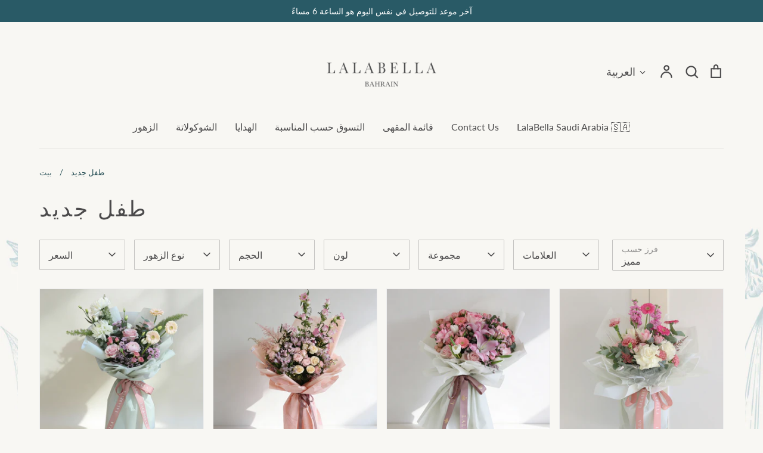

--- FILE ---
content_type: text/html; charset=utf-8
request_url: https://lalabellabh.com/ar/collections/new-baby
body_size: 42668
content:
<!doctype html>
<html class="no-js supports-no-cookies" lang="ar">
<head><!--Content in content_for_header -->
<!--LayoutHub-Embed--><meta name="layouthub" /><link rel="stylesheet" href="https://fonts.googleapis.com/css?display=swap&family=Amiri:100,200,300,400,500,600,700,800,900" /><link rel="stylesheet" type="text/css" href="[data-uri]" media="all">
<!--LH--><!--/LayoutHub-Embed--><link rel="stylesheet" href="https://cdnjs.cloudflare.com/ajax/libs/line-awesome/1.3.0/line-awesome/css/line-awesome.min.css">
  <script src="//d1liekpayvooaz.cloudfront.net/apps/customizery/customizery.js?shop=lalabellabh.myshopify.com"></script>
 <script src="https://kit.fontawesome.com/fe19ad914f.js" crossorigin="anonymous"></script>
  <!-- Expression 8.2.2 -->
  <meta charset="utf-8" />
<meta name="viewport" content="width=device-width,initial-scale=1.0" />
<meta http-equiv="X-UA-Compatible" content="IE=edge">

<link rel="preconnect" href="https://cdn.shopify.com" crossorigin>
<link rel="preconnect" href="https://fonts.shopify.com" crossorigin>
<link rel="preconnect" href="https://monorail-edge.shopifysvc.com"><link rel="preload" as="font" href="//lalabellabh.com/cdn/fonts/lato/lato_n4.c3b93d431f0091c8be23185e15c9d1fee1e971c5.woff2" type="font/woff2" crossorigin><link rel="preload" as="font" href="//lalabellabh.com/cdn/fonts/lato/lato_n4.c3b93d431f0091c8be23185e15c9d1fee1e971c5.woff2" type="font/woff2" crossorigin><link rel="preload" as="font" href="//lalabellabh.com/cdn/fonts/libre_baskerville/librebaskerville_n4.2ec9ee517e3ce28d5f1e6c6e75efd8a97e59c189.woff2" type="font/woff2" crossorigin><link rel="preload" as="font" href="//lalabellabh.com/cdn/fonts/libre_baskerville/librebaskerville_n4.2ec9ee517e3ce28d5f1e6c6e75efd8a97e59c189.woff2" type="font/woff2" crossorigin><link rel="preload" href="//lalabellabh.com/cdn/shop/t/16/assets/vendor.min.js?v=103310743411896483601738750374" as="script">
<link rel="preload" href="//lalabellabh.com/cdn/shop/t/16/assets/theme.js?v=27871609947081356031760434441" as="script"><link rel="canonical" href="https://lalabellabh.com/ar/collections/new-baby" /><link rel="icon" href="//lalabellabh.com/cdn/shop/files/favicon.png?crop=center&height=48&v=1740475127&width=48" type="image/png"><meta name="description" content="هدايا المولود الجديد وتنسيقات الزهور والشوكولاتة وتنسيق الأموال والبالونات والمزيد ..">
<title>مولود جديد | لالابيلا | فعاليات شوكولاتة الزهور
    
    
    
      &ndash; LalaBella Events &amp; Flowers
    
</title>

  <meta property="og:site_name" content="LalaBella Events &amp; Flowers">
<meta property="og:url" content="https://lalabellabh.com/ar/collections/new-baby">
<meta property="og:title" content="مولود جديد | لالابيلا | فعاليات شوكولاتة الزهور">
<meta property="og:type" content="product.group">
<meta property="og:description" content="هدايا المولود الجديد وتنسيقات الزهور والشوكولاتة وتنسيق الأموال والبالونات والمزيد .."><meta property="og:image" content="http://lalabellabh.com/cdn/shop/collections/IMG_2856_1200x1200.jpg?v=1744894100">
  <meta property="og:image:secure_url" content="https://lalabellabh.com/cdn/shop/collections/IMG_2856_1200x1200.jpg?v=1744894100">
  <meta property="og:image:width" content="2500">
  <meta property="og:image:height" content="2667"><meta name="twitter:card" content="summary_large_image">
<meta name="twitter:title" content="مولود جديد | لالابيلا | فعاليات شوكولاتة الزهور">
<meta name="twitter:description" content="هدايا المولود الجديد وتنسيقات الزهور والشوكولاتة وتنسيق الأموال والبالونات والمزيد ..">

<style>
    @font-face {
  font-family: "Libre Baskerville";
  font-weight: 400;
  font-style: normal;
  font-display: fallback;
  src: url("//lalabellabh.com/cdn/fonts/libre_baskerville/librebaskerville_n4.2ec9ee517e3ce28d5f1e6c6e75efd8a97e59c189.woff2") format("woff2"),
       url("//lalabellabh.com/cdn/fonts/libre_baskerville/librebaskerville_n4.323789551b85098885c8eccedfb1bd8f25f56007.woff") format("woff");
}

    @font-face {
  font-family: Lato;
  font-weight: 400;
  font-style: normal;
  font-display: fallback;
  src: url("//lalabellabh.com/cdn/fonts/lato/lato_n4.c3b93d431f0091c8be23185e15c9d1fee1e971c5.woff2") format("woff2"),
       url("//lalabellabh.com/cdn/fonts/lato/lato_n4.d5c00c781efb195594fd2fd4ad04f7882949e327.woff") format("woff");
}

    @font-face {
  font-family: Lato;
  font-weight: 500;
  font-style: normal;
  font-display: fallback;
  src: url("//lalabellabh.com/cdn/fonts/lato/lato_n5.b2fec044fbe05725e71d90882e5f3b21dae2efbd.woff2") format("woff2"),
       url("//lalabellabh.com/cdn/fonts/lato/lato_n5.f25a9a5c73ff9372e69074488f99e8ac702b5447.woff") format("woff");
}

    @font-face {
  font-family: Lato;
  font-weight: 700;
  font-style: normal;
  font-display: fallback;
  src: url("//lalabellabh.com/cdn/fonts/lato/lato_n7.900f219bc7337bc57a7a2151983f0a4a4d9d5dcf.woff2") format("woff2"),
       url("//lalabellabh.com/cdn/fonts/lato/lato_n7.a55c60751adcc35be7c4f8a0313f9698598612ee.woff") format("woff");
}

    @font-face {
  font-family: Lato;
  font-weight: 400;
  font-style: italic;
  font-display: fallback;
  src: url("//lalabellabh.com/cdn/fonts/lato/lato_i4.09c847adc47c2fefc3368f2e241a3712168bc4b6.woff2") format("woff2"),
       url("//lalabellabh.com/cdn/fonts/lato/lato_i4.3c7d9eb6c1b0a2bf62d892c3ee4582b016d0f30c.woff") format("woff");
}

    @font-face {
  font-family: Lato;
  font-weight: 700;
  font-style: italic;
  font-display: fallback;
  src: url("//lalabellabh.com/cdn/fonts/lato/lato_i7.16ba75868b37083a879b8dd9f2be44e067dfbf92.woff2") format("woff2"),
       url("//lalabellabh.com/cdn/fonts/lato/lato_i7.4c07c2b3b7e64ab516aa2f2081d2bb0366b9dce8.woff") format("woff");
}

    @font-face {
  font-family: "Libre Baskerville";
  font-weight: 400;
  font-style: normal;
  font-display: fallback;
  src: url("//lalabellabh.com/cdn/fonts/libre_baskerville/librebaskerville_n4.2ec9ee517e3ce28d5f1e6c6e75efd8a97e59c189.woff2") format("woff2"),
       url("//lalabellabh.com/cdn/fonts/libre_baskerville/librebaskerville_n4.323789551b85098885c8eccedfb1bd8f25f56007.woff") format("woff");
}

    @font-face {
  font-family: Lato;
  font-weight: 400;
  font-style: normal;
  font-display: fallback;
  src: url("//lalabellabh.com/cdn/fonts/lato/lato_n4.c3b93d431f0091c8be23185e15c9d1fee1e971c5.woff2") format("woff2"),
       url("//lalabellabh.com/cdn/fonts/lato/lato_n4.d5c00c781efb195594fd2fd4ad04f7882949e327.woff") format("woff");
}

  </style>

  <link href="//lalabellabh.com/cdn/shop/t/16/assets/styles.css?v=144780268512452513251759917612" rel="stylesheet" type="text/css" media="all" />
  <script src="https://kit.fontawesome.com/fe19ad914f.js" crossorigin="anonymous"></script>

  <script>
    document.documentElement.className = document.documentElement.className.replace('no-js', 'js');
    window.theme = window.theme || {};
    window.slate = window.slate || {};

    
    theme.moneyFormatWithCodePreference = "{{ amount }} BD";
    

    theme.moneyFormat = "{{ amount }} BD";
    theme.strings = {
      addToCart: "أضف إلى السلة",
      soldOut: "نفذ",
      unavailable: "غير متاح",
      addressError: "خطأ في البحث عن هذا العنوان",
      addressNoResults: "لا توجد نتائج لهذا العنوان",
      addressQueryLimit: "لقد تجاوزت حد استخدام واجهة برمجة تطبيقات Google. فكر في الترقية إلى \u003ca href=\"https:\/\/developers.google.com\/maps\/premium\/usage-limits\"\u003eخطة Premium\u003c\/a\u003e .",
      authError: "حدثت مشكلة أثناء مصادقة مفتاح API لخرائط Google الخاص بك.",
      addingToCart: "إضافة",
      addedToCart: "تمت الإضافة",
      goToCart: "انتقل إلى سلة التسوق",
      cart: "العربة",
      cartTermsNotChecked: "يجب عليك الموافقة على الشروط والأحكام قبل الاستمرار.",
      quantityTooHigh: "يمكنك الحصول على [[ quantity ]] فقط في سلة التسوق الخاصة بك",
      unitPriceSeparator: " \/ ",
      searchResultsPages: "الصفحات",
      searchResultsProducts: "منتجات",
      searchResultsArticles: "المقالات",
      searchResultsQueries: "اقتراحات",
      searchResultsViewAll: "عرض جميع النتائج",
      searchResultsNoResults: "نأسف، لم نتمكن من العثور على أي نتائج",
      previous: "سابق",
      next: "التالي",
      cart_shipping_calculator_hide_calculator: "إخفاء حاسبة الشحن",
      cart_shipping_calculator_title: "احصل على تقديرات الشحن",
      cart_general_hide_note: "إخفاء التعليمات للبائع",
      cart_general_show_note: "أضف تعليمات للبائع",
      inventoryNotice: "[[ quantity ]] في المخزون",
      imageSlider: "شريط تمرير الصورة"
    };
    theme.routes = {
      account_addresses_url: '/ar/account/addresses',
      search_url: '/ar/search',
      cart_url: '/ar/cart',
      cart_add_url: '/ar/cart/add',
      cart_change_url: '/ar/cart/change'
    };
    theme.settings = {
      dynamicQtyOpts: true
    };
  </script><script src="//lalabellabh.com/cdn/shop/t/16/assets/vendor.min.js?v=103310743411896483601738750374" defer="defer"></script>
  <script src="//lalabellabh.com/cdn/shop/t/16/assets/theme.js?v=27871609947081356031760434441" defer="defer"></script>

  <script>window.performance && window.performance.mark && window.performance.mark('shopify.content_for_header.start');</script><meta id="shopify-digital-wallet" name="shopify-digital-wallet" content="/8817377342/digital_wallets/dialog">
<link rel="alternate" type="application/atom+xml" title="Feed" href="/ar/collections/new-baby.atom" />
<link rel="next" href="/ar/collections/new-baby?page=2">
<link rel="alternate" hreflang="x-default" href="https://lalabellabh.com/collections/new-baby">
<link rel="alternate" hreflang="en" href="https://lalabellabh.com/collections/new-baby">
<link rel="alternate" hreflang="ar" href="https://lalabellabh.com/ar/collections/new-baby">
<link rel="alternate" type="application/json+oembed" href="https://lalabellabh.com/ar/collections/new-baby.oembed">
<script async="async" src="/checkouts/internal/preloads.js?locale=ar-BH"></script>
<script id="shopify-features" type="application/json">{"accessToken":"2f13df040ece93c63fa8eacbb5f1f0e3","betas":["rich-media-storefront-analytics"],"domain":"lalabellabh.com","predictiveSearch":true,"shopId":8817377342,"locale":"ar"}</script>
<script>var Shopify = Shopify || {};
Shopify.shop = "lalabellabh.myshopify.com";
Shopify.locale = "ar";
Shopify.currency = {"active":"BHD","rate":"1.0"};
Shopify.country = "BH";
Shopify.theme = {"name":"LALABELLABH","id":148442677506,"schema_name":"Expression","schema_version":"8.2.2","theme_store_id":230,"role":"main"};
Shopify.theme.handle = "null";
Shopify.theme.style = {"id":null,"handle":null};
Shopify.cdnHost = "lalabellabh.com/cdn";
Shopify.routes = Shopify.routes || {};
Shopify.routes.root = "/ar/";</script>
<script type="module">!function(o){(o.Shopify=o.Shopify||{}).modules=!0}(window);</script>
<script>!function(o){function n(){var o=[];function n(){o.push(Array.prototype.slice.apply(arguments))}return n.q=o,n}var t=o.Shopify=o.Shopify||{};t.loadFeatures=n(),t.autoloadFeatures=n()}(window);</script>
<script id="shop-js-analytics" type="application/json">{"pageType":"collection"}</script>
<script defer="defer" async type="module" src="//lalabellabh.com/cdn/shopifycloud/shop-js/modules/v2/client.init-shop-cart-sync_WVOgQShq.en.esm.js"></script>
<script defer="defer" async type="module" src="//lalabellabh.com/cdn/shopifycloud/shop-js/modules/v2/chunk.common_C_13GLB1.esm.js"></script>
<script defer="defer" async type="module" src="//lalabellabh.com/cdn/shopifycloud/shop-js/modules/v2/chunk.modal_CLfMGd0m.esm.js"></script>
<script type="module">
  await import("//lalabellabh.com/cdn/shopifycloud/shop-js/modules/v2/client.init-shop-cart-sync_WVOgQShq.en.esm.js");
await import("//lalabellabh.com/cdn/shopifycloud/shop-js/modules/v2/chunk.common_C_13GLB1.esm.js");
await import("//lalabellabh.com/cdn/shopifycloud/shop-js/modules/v2/chunk.modal_CLfMGd0m.esm.js");

  window.Shopify.SignInWithShop?.initShopCartSync?.({"fedCMEnabled":true,"windoidEnabled":true});

</script>
<script>(function() {
  var isLoaded = false;
  function asyncLoad() {
    if (isLoaded) return;
    isLoaded = true;
    var urls = ["\/\/d1liekpayvooaz.cloudfront.net\/apps\/customizery\/customizery.js?shop=lalabellabh.myshopify.com","https:\/\/app.layouthub.com\/shopify\/layouthub.js?shop=lalabellabh.myshopify.com","https:\/\/slots-app.logbase.io\/slots-script-tag.js?shop=lalabellabh.myshopify.com","https:\/\/shopify.livechatinc.com\/api\/v2\/script\/d538242e-4ce3-40c2-b566-0ff68222416c\/widget.js?shop=lalabellabh.myshopify.com","https:\/\/seo.apps.avada.io\/avada-seo-installed.js?shop=lalabellabh.myshopify.com"];
    for (var i = 0; i < urls.length; i++) {
      var s = document.createElement('script');
      s.type = 'text/javascript';
      s.async = true;
      s.src = urls[i];
      var x = document.getElementsByTagName('script')[0];
      x.parentNode.insertBefore(s, x);
    }
  };
  if(window.attachEvent) {
    window.attachEvent('onload', asyncLoad);
  } else {
    window.addEventListener('load', asyncLoad, false);
  }
})();</script>
<script id="__st">var __st={"a":8817377342,"offset":10800,"reqid":"db1aefe7-341b-4916-b25c-5b09687b0f96-1769598022","pageurl":"lalabellabh.com\/ar\/collections\/new-baby","u":"1eb138ad35aa","p":"collection","rtyp":"collection","rid":262303907902};</script>
<script>window.ShopifyPaypalV4VisibilityTracking = true;</script>
<script id="captcha-bootstrap">!function(){'use strict';const t='contact',e='account',n='new_comment',o=[[t,t],['blogs',n],['comments',n],[t,'customer']],c=[[e,'customer_login'],[e,'guest_login'],[e,'recover_customer_password'],[e,'create_customer']],r=t=>t.map((([t,e])=>`form[action*='/${t}']:not([data-nocaptcha='true']) input[name='form_type'][value='${e}']`)).join(','),a=t=>()=>t?[...document.querySelectorAll(t)].map((t=>t.form)):[];function s(){const t=[...o],e=r(t);return a(e)}const i='password',u='form_key',d=['recaptcha-v3-token','g-recaptcha-response','h-captcha-response',i],f=()=>{try{return window.sessionStorage}catch{return}},m='__shopify_v',_=t=>t.elements[u];function p(t,e,n=!1){try{const o=window.sessionStorage,c=JSON.parse(o.getItem(e)),{data:r}=function(t){const{data:e,action:n}=t;return t[m]||n?{data:e,action:n}:{data:t,action:n}}(c);for(const[e,n]of Object.entries(r))t.elements[e]&&(t.elements[e].value=n);n&&o.removeItem(e)}catch(o){console.error('form repopulation failed',{error:o})}}const l='form_type',E='cptcha';function T(t){t.dataset[E]=!0}const w=window,h=w.document,L='Shopify',v='ce_forms',y='captcha';let A=!1;((t,e)=>{const n=(g='f06e6c50-85a8-45c8-87d0-21a2b65856fe',I='https://cdn.shopify.com/shopifycloud/storefront-forms-hcaptcha/ce_storefront_forms_captcha_hcaptcha.v1.5.2.iife.js',D={infoText:'Protected by hCaptcha',privacyText:'Privacy',termsText:'Terms'},(t,e,n)=>{const o=w[L][v],c=o.bindForm;if(c)return c(t,g,e,D).then(n);var r;o.q.push([[t,g,e,D],n]),r=I,A||(h.body.append(Object.assign(h.createElement('script'),{id:'captcha-provider',async:!0,src:r})),A=!0)});var g,I,D;w[L]=w[L]||{},w[L][v]=w[L][v]||{},w[L][v].q=[],w[L][y]=w[L][y]||{},w[L][y].protect=function(t,e){n(t,void 0,e),T(t)},Object.freeze(w[L][y]),function(t,e,n,w,h,L){const[v,y,A,g]=function(t,e,n){const i=e?o:[],u=t?c:[],d=[...i,...u],f=r(d),m=r(i),_=r(d.filter((([t,e])=>n.includes(e))));return[a(f),a(m),a(_),s()]}(w,h,L),I=t=>{const e=t.target;return e instanceof HTMLFormElement?e:e&&e.form},D=t=>v().includes(t);t.addEventListener('submit',(t=>{const e=I(t);if(!e)return;const n=D(e)&&!e.dataset.hcaptchaBound&&!e.dataset.recaptchaBound,o=_(e),c=g().includes(e)&&(!o||!o.value);(n||c)&&t.preventDefault(),c&&!n&&(function(t){try{if(!f())return;!function(t){const e=f();if(!e)return;const n=_(t);if(!n)return;const o=n.value;o&&e.removeItem(o)}(t);const e=Array.from(Array(32),(()=>Math.random().toString(36)[2])).join('');!function(t,e){_(t)||t.append(Object.assign(document.createElement('input'),{type:'hidden',name:u})),t.elements[u].value=e}(t,e),function(t,e){const n=f();if(!n)return;const o=[...t.querySelectorAll(`input[type='${i}']`)].map((({name:t})=>t)),c=[...d,...o],r={};for(const[a,s]of new FormData(t).entries())c.includes(a)||(r[a]=s);n.setItem(e,JSON.stringify({[m]:1,action:t.action,data:r}))}(t,e)}catch(e){console.error('failed to persist form',e)}}(e),e.submit())}));const S=(t,e)=>{t&&!t.dataset[E]&&(n(t,e.some((e=>e===t))),T(t))};for(const o of['focusin','change'])t.addEventListener(o,(t=>{const e=I(t);D(e)&&S(e,y())}));const B=e.get('form_key'),M=e.get(l),P=B&&M;t.addEventListener('DOMContentLoaded',(()=>{const t=y();if(P)for(const e of t)e.elements[l].value===M&&p(e,B);[...new Set([...A(),...v().filter((t=>'true'===t.dataset.shopifyCaptcha))])].forEach((e=>S(e,t)))}))}(h,new URLSearchParams(w.location.search),n,t,e,['guest_login'])})(!0,!0)}();</script>
<script integrity="sha256-4kQ18oKyAcykRKYeNunJcIwy7WH5gtpwJnB7kiuLZ1E=" data-source-attribution="shopify.loadfeatures" defer="defer" src="//lalabellabh.com/cdn/shopifycloud/storefront/assets/storefront/load_feature-a0a9edcb.js" crossorigin="anonymous"></script>
<script data-source-attribution="shopify.dynamic_checkout.dynamic.init">var Shopify=Shopify||{};Shopify.PaymentButton=Shopify.PaymentButton||{isStorefrontPortableWallets:!0,init:function(){window.Shopify.PaymentButton.init=function(){};var t=document.createElement("script");t.src="https://lalabellabh.com/cdn/shopifycloud/portable-wallets/latest/portable-wallets.ar.js",t.type="module",document.head.appendChild(t)}};
</script>
<script data-source-attribution="shopify.dynamic_checkout.buyer_consent">
  function portableWalletsHideBuyerConsent(e){var t=document.getElementById("shopify-buyer-consent"),n=document.getElementById("shopify-subscription-policy-button");t&&n&&(t.classList.add("hidden"),t.setAttribute("aria-hidden","true"),n.removeEventListener("click",e))}function portableWalletsShowBuyerConsent(e){var t=document.getElementById("shopify-buyer-consent"),n=document.getElementById("shopify-subscription-policy-button");t&&n&&(t.classList.remove("hidden"),t.removeAttribute("aria-hidden"),n.addEventListener("click",e))}window.Shopify?.PaymentButton&&(window.Shopify.PaymentButton.hideBuyerConsent=portableWalletsHideBuyerConsent,window.Shopify.PaymentButton.showBuyerConsent=portableWalletsShowBuyerConsent);
</script>
<script data-source-attribution="shopify.dynamic_checkout.cart.bootstrap">document.addEventListener("DOMContentLoaded",(function(){function t(){return document.querySelector("shopify-accelerated-checkout-cart, shopify-accelerated-checkout")}if(t())Shopify.PaymentButton.init();else{new MutationObserver((function(e,n){t()&&(Shopify.PaymentButton.init(),n.disconnect())})).observe(document.body,{childList:!0,subtree:!0})}}));
</script>

<script>window.performance && window.performance.mark && window.performance.mark('shopify.content_for_header.end');</script>
<script type="text/javascript">
    (function(c,l,a,r,i,t,y){
        c[a]=c[a]||function(){(c[a].q=c[a].q||[]).push(arguments)};
        t=l.createElement(r);t.async=1;t.src="https://www.clarity.ms/tag/"+i;
        y=l.getElementsByTagName(r)[0];y.parentNode.insertBefore(t,y);
    })(window, document, "clarity", "script", "sh93ubm2zq");
</script>
<!-- BEGIN app block: shopify://apps/cross-sell-upsell-pro/blocks/crosssell/a1de75bd-abc2-408f-b8be-5bce11f6a502 -->





<!-- END app block --><script src="https://cdn.shopify.com/extensions/019b972e-1a02-76ca-b528-baf6366be1f4/order-delivery-date-time-72/assets/slots-script-tag.js" type="text/javascript" defer="defer"></script>
<link href="https://monorail-edge.shopifysvc.com" rel="dns-prefetch">
<script>(function(){if ("sendBeacon" in navigator && "performance" in window) {try {var session_token_from_headers = performance.getEntriesByType('navigation')[0].serverTiming.find(x => x.name == '_s').description;} catch {var session_token_from_headers = undefined;}var session_cookie_matches = document.cookie.match(/_shopify_s=([^;]*)/);var session_token_from_cookie = session_cookie_matches && session_cookie_matches.length === 2 ? session_cookie_matches[1] : "";var session_token = session_token_from_headers || session_token_from_cookie || "";function handle_abandonment_event(e) {var entries = performance.getEntries().filter(function(entry) {return /monorail-edge.shopifysvc.com/.test(entry.name);});if (!window.abandonment_tracked && entries.length === 0) {window.abandonment_tracked = true;var currentMs = Date.now();var navigation_start = performance.timing.navigationStart;var payload = {shop_id: 8817377342,url: window.location.href,navigation_start,duration: currentMs - navigation_start,session_token,page_type: "collection"};window.navigator.sendBeacon("https://monorail-edge.shopifysvc.com/v1/produce", JSON.stringify({schema_id: "online_store_buyer_site_abandonment/1.1",payload: payload,metadata: {event_created_at_ms: currentMs,event_sent_at_ms: currentMs}}));}}window.addEventListener('pagehide', handle_abandonment_event);}}());</script>
<script id="web-pixels-manager-setup">(function e(e,d,r,n,o){if(void 0===o&&(o={}),!Boolean(null===(a=null===(i=window.Shopify)||void 0===i?void 0:i.analytics)||void 0===a?void 0:a.replayQueue)){var i,a;window.Shopify=window.Shopify||{};var t=window.Shopify;t.analytics=t.analytics||{};var s=t.analytics;s.replayQueue=[],s.publish=function(e,d,r){return s.replayQueue.push([e,d,r]),!0};try{self.performance.mark("wpm:start")}catch(e){}var l=function(){var e={modern:/Edge?\/(1{2}[4-9]|1[2-9]\d|[2-9]\d{2}|\d{4,})\.\d+(\.\d+|)|Firefox\/(1{2}[4-9]|1[2-9]\d|[2-9]\d{2}|\d{4,})\.\d+(\.\d+|)|Chrom(ium|e)\/(9{2}|\d{3,})\.\d+(\.\d+|)|(Maci|X1{2}).+ Version\/(15\.\d+|(1[6-9]|[2-9]\d|\d{3,})\.\d+)([,.]\d+|)( \(\w+\)|)( Mobile\/\w+|) Safari\/|Chrome.+OPR\/(9{2}|\d{3,})\.\d+\.\d+|(CPU[ +]OS|iPhone[ +]OS|CPU[ +]iPhone|CPU IPhone OS|CPU iPad OS)[ +]+(15[._]\d+|(1[6-9]|[2-9]\d|\d{3,})[._]\d+)([._]\d+|)|Android:?[ /-](13[3-9]|1[4-9]\d|[2-9]\d{2}|\d{4,})(\.\d+|)(\.\d+|)|Android.+Firefox\/(13[5-9]|1[4-9]\d|[2-9]\d{2}|\d{4,})\.\d+(\.\d+|)|Android.+Chrom(ium|e)\/(13[3-9]|1[4-9]\d|[2-9]\d{2}|\d{4,})\.\d+(\.\d+|)|SamsungBrowser\/([2-9]\d|\d{3,})\.\d+/,legacy:/Edge?\/(1[6-9]|[2-9]\d|\d{3,})\.\d+(\.\d+|)|Firefox\/(5[4-9]|[6-9]\d|\d{3,})\.\d+(\.\d+|)|Chrom(ium|e)\/(5[1-9]|[6-9]\d|\d{3,})\.\d+(\.\d+|)([\d.]+$|.*Safari\/(?![\d.]+ Edge\/[\d.]+$))|(Maci|X1{2}).+ Version\/(10\.\d+|(1[1-9]|[2-9]\d|\d{3,})\.\d+)([,.]\d+|)( \(\w+\)|)( Mobile\/\w+|) Safari\/|Chrome.+OPR\/(3[89]|[4-9]\d|\d{3,})\.\d+\.\d+|(CPU[ +]OS|iPhone[ +]OS|CPU[ +]iPhone|CPU IPhone OS|CPU iPad OS)[ +]+(10[._]\d+|(1[1-9]|[2-9]\d|\d{3,})[._]\d+)([._]\d+|)|Android:?[ /-](13[3-9]|1[4-9]\d|[2-9]\d{2}|\d{4,})(\.\d+|)(\.\d+|)|Mobile Safari.+OPR\/([89]\d|\d{3,})\.\d+\.\d+|Android.+Firefox\/(13[5-9]|1[4-9]\d|[2-9]\d{2}|\d{4,})\.\d+(\.\d+|)|Android.+Chrom(ium|e)\/(13[3-9]|1[4-9]\d|[2-9]\d{2}|\d{4,})\.\d+(\.\d+|)|Android.+(UC? ?Browser|UCWEB|U3)[ /]?(15\.([5-9]|\d{2,})|(1[6-9]|[2-9]\d|\d{3,})\.\d+)\.\d+|SamsungBrowser\/(5\.\d+|([6-9]|\d{2,})\.\d+)|Android.+MQ{2}Browser\/(14(\.(9|\d{2,})|)|(1[5-9]|[2-9]\d|\d{3,})(\.\d+|))(\.\d+|)|K[Aa][Ii]OS\/(3\.\d+|([4-9]|\d{2,})\.\d+)(\.\d+|)/},d=e.modern,r=e.legacy,n=navigator.userAgent;return n.match(d)?"modern":n.match(r)?"legacy":"unknown"}(),u="modern"===l?"modern":"legacy",c=(null!=n?n:{modern:"",legacy:""})[u],f=function(e){return[e.baseUrl,"/wpm","/b",e.hashVersion,"modern"===e.buildTarget?"m":"l",".js"].join("")}({baseUrl:d,hashVersion:r,buildTarget:u}),m=function(e){var d=e.version,r=e.bundleTarget,n=e.surface,o=e.pageUrl,i=e.monorailEndpoint;return{emit:function(e){var a=e.status,t=e.errorMsg,s=(new Date).getTime(),l=JSON.stringify({metadata:{event_sent_at_ms:s},events:[{schema_id:"web_pixels_manager_load/3.1",payload:{version:d,bundle_target:r,page_url:o,status:a,surface:n,error_msg:t},metadata:{event_created_at_ms:s}}]});if(!i)return console&&console.warn&&console.warn("[Web Pixels Manager] No Monorail endpoint provided, skipping logging."),!1;try{return self.navigator.sendBeacon.bind(self.navigator)(i,l)}catch(e){}var u=new XMLHttpRequest;try{return u.open("POST",i,!0),u.setRequestHeader("Content-Type","text/plain"),u.send(l),!0}catch(e){return console&&console.warn&&console.warn("[Web Pixels Manager] Got an unhandled error while logging to Monorail."),!1}}}}({version:r,bundleTarget:l,surface:e.surface,pageUrl:self.location.href,monorailEndpoint:e.monorailEndpoint});try{o.browserTarget=l,function(e){var d=e.src,r=e.async,n=void 0===r||r,o=e.onload,i=e.onerror,a=e.sri,t=e.scriptDataAttributes,s=void 0===t?{}:t,l=document.createElement("script"),u=document.querySelector("head"),c=document.querySelector("body");if(l.async=n,l.src=d,a&&(l.integrity=a,l.crossOrigin="anonymous"),s)for(var f in s)if(Object.prototype.hasOwnProperty.call(s,f))try{l.dataset[f]=s[f]}catch(e){}if(o&&l.addEventListener("load",o),i&&l.addEventListener("error",i),u)u.appendChild(l);else{if(!c)throw new Error("Did not find a head or body element to append the script");c.appendChild(l)}}({src:f,async:!0,onload:function(){if(!function(){var e,d;return Boolean(null===(d=null===(e=window.Shopify)||void 0===e?void 0:e.analytics)||void 0===d?void 0:d.initialized)}()){var d=window.webPixelsManager.init(e)||void 0;if(d){var r=window.Shopify.analytics;r.replayQueue.forEach((function(e){var r=e[0],n=e[1],o=e[2];d.publishCustomEvent(r,n,o)})),r.replayQueue=[],r.publish=d.publishCustomEvent,r.visitor=d.visitor,r.initialized=!0}}},onerror:function(){return m.emit({status:"failed",errorMsg:"".concat(f," has failed to load")})},sri:function(e){var d=/^sha384-[A-Za-z0-9+/=]+$/;return"string"==typeof e&&d.test(e)}(c)?c:"",scriptDataAttributes:o}),m.emit({status:"loading"})}catch(e){m.emit({status:"failed",errorMsg:(null==e?void 0:e.message)||"Unknown error"})}}})({shopId: 8817377342,storefrontBaseUrl: "https://lalabellabh.com",extensionsBaseUrl: "https://extensions.shopifycdn.com/cdn/shopifycloud/web-pixels-manager",monorailEndpoint: "https://monorail-edge.shopifysvc.com/unstable/produce_batch",surface: "storefront-renderer",enabledBetaFlags: ["2dca8a86"],webPixelsConfigList: [{"id":"1198457090","configuration":"{\"storeUuid\":\"d538242e-4ce3-40c2-b566-0ff68222416c\"}","eventPayloadVersion":"v1","runtimeContext":"STRICT","scriptVersion":"035ee28a6488b3027bb897f191857f56","type":"APP","apiClientId":1806141,"privacyPurposes":["ANALYTICS","MARKETING","SALE_OF_DATA"],"dataSharingAdjustments":{"protectedCustomerApprovalScopes":["read_customer_address","read_customer_email","read_customer_name","read_customer_personal_data","read_customer_phone"]}},{"id":"246841602","configuration":"{\"pixel_id\":\"718413198775720\",\"pixel_type\":\"facebook_pixel\",\"metaapp_system_user_token\":\"-\"}","eventPayloadVersion":"v1","runtimeContext":"OPEN","scriptVersion":"ca16bc87fe92b6042fbaa3acc2fbdaa6","type":"APP","apiClientId":2329312,"privacyPurposes":["ANALYTICS","MARKETING","SALE_OF_DATA"],"dataSharingAdjustments":{"protectedCustomerApprovalScopes":["read_customer_address","read_customer_email","read_customer_name","read_customer_personal_data","read_customer_phone"]}},{"id":"4882690","configuration":"{\"pixelId\":\"3d255581-d06a-423a-9fa6-48900d9d5e5e\"}","eventPayloadVersion":"v1","runtimeContext":"STRICT","scriptVersion":"c119f01612c13b62ab52809eb08154bb","type":"APP","apiClientId":2556259,"privacyPurposes":["ANALYTICS","MARKETING","SALE_OF_DATA"],"dataSharingAdjustments":{"protectedCustomerApprovalScopes":["read_customer_address","read_customer_email","read_customer_name","read_customer_personal_data","read_customer_phone"]}},{"id":"71991554","eventPayloadVersion":"v1","runtimeContext":"LAX","scriptVersion":"1","type":"CUSTOM","privacyPurposes":["ANALYTICS"],"name":"Google Analytics tag (migrated)"},{"id":"shopify-app-pixel","configuration":"{}","eventPayloadVersion":"v1","runtimeContext":"STRICT","scriptVersion":"0450","apiClientId":"shopify-pixel","type":"APP","privacyPurposes":["ANALYTICS","MARKETING"]},{"id":"shopify-custom-pixel","eventPayloadVersion":"v1","runtimeContext":"LAX","scriptVersion":"0450","apiClientId":"shopify-pixel","type":"CUSTOM","privacyPurposes":["ANALYTICS","MARKETING"]}],isMerchantRequest: false,initData: {"shop":{"name":"LalaBella Events \u0026 Flowers","paymentSettings":{"currencyCode":"BHD"},"myshopifyDomain":"lalabellabh.myshopify.com","countryCode":"BH","storefrontUrl":"https:\/\/lalabellabh.com\/ar"},"customer":null,"cart":null,"checkout":null,"productVariants":[],"purchasingCompany":null},},"https://lalabellabh.com/cdn","fcfee988w5aeb613cpc8e4bc33m6693e112",{"modern":"","legacy":""},{"shopId":"8817377342","storefrontBaseUrl":"https:\/\/lalabellabh.com","extensionBaseUrl":"https:\/\/extensions.shopifycdn.com\/cdn\/shopifycloud\/web-pixels-manager","surface":"storefront-renderer","enabledBetaFlags":"[\"2dca8a86\"]","isMerchantRequest":"false","hashVersion":"fcfee988w5aeb613cpc8e4bc33m6693e112","publish":"custom","events":"[[\"page_viewed\",{}],[\"collection_viewed\",{\"collection\":{\"id\":\"262303907902\",\"title\":\"طفل جديد\",\"productVariants\":[{\"price\":{\"amount\":28.0,\"currencyCode\":\"BHD\"},\"product\":{\"title\":\"إسبرانتسا\",\"vendor\":\"LalaBellaBH\",\"id\":\"8907823055106\",\"untranslatedTitle\":\"إسبرانتسا\",\"url\":\"\/ar\/products\/ivorelle\",\"type\":\"باقة يد\"},\"id\":\"45827666837762\",\"image\":{\"src\":\"\/\/lalabellabh.com\/cdn\/shop\/files\/freepik__talk__9884.jpg?v=1769239053\"},\"sku\":\"\",\"title\":\"Default Title\",\"untranslatedTitle\":\"Default Title\"},{\"price\":{\"amount\":30.0,\"currencyCode\":\"BHD\"},\"product\":{\"title\":\"احمرار الوجه الغريب\",\"vendor\":\"LalaBellaBH\",\"id\":\"7814868369666\",\"untranslatedTitle\":\"احمرار الوجه الغريب\",\"url\":\"\/ar\/products\/blushing-exotics\",\"type\":\"باقة يد\"},\"id\":\"43572465369346\",\"image\":{\"src\":\"\/\/lalabellabh.com\/cdn\/shop\/files\/freepik__talk__66563.jpg?v=1769080377\"},\"sku\":\"24-blushing-exotics\",\"title\":\"Default Title\",\"untranslatedTitle\":\"Default Title\"},{\"price\":{\"amount\":35.0,\"currencyCode\":\"BHD\"},\"product\":{\"title\":\"همسات وردية\",\"vendor\":\"LalaBellaBH\",\"id\":\"8893648273666\",\"untranslatedTitle\":\"همسات وردية\",\"url\":\"\/ar\/products\/pink01\",\"type\":\"باقة يد\"},\"id\":\"45785826984194\",\"image\":{\"src\":\"\/\/lalabellabh.com\/cdn\/shop\/files\/freepik__talk__96380_743ab9ec-fd5d-431b-9f30-2f7077fd7bbd.jpg?v=1769086045\"},\"sku\":\"\",\"title\":\"Default Title\",\"untranslatedTitle\":\"Default Title\"},{\"price\":{\"amount\":25.0,\"currencyCode\":\"BHD\"},\"product\":{\"title\":\"مرج ناعم\",\"vendor\":\"LalaBellaBH\",\"id\":\"8863868977410\",\"untranslatedTitle\":\"مرج ناعم\",\"url\":\"\/ar\/products\/soft-meadow\",\"type\":\"باقة يد\"},\"id\":\"45686447014146\",\"image\":{\"src\":\"\/\/lalabellabh.com\/cdn\/shop\/files\/Photo02-12-2024_103021AM_1.jpg?v=1733298102\"},\"sku\":\"\",\"title\":\"Default Title\",\"untranslatedTitle\":\"Default Title\"},{\"price\":{\"amount\":24.0,\"currencyCode\":\"BHD\"},\"product\":{\"title\":\"الكوارتز الوردي\",\"vendor\":\"LalaBellaBH\",\"id\":\"8681889038594\",\"untranslatedTitle\":\"الكوارتز الوردي\",\"url\":\"\/ar\/products\/rose-quartz\",\"type\":\"باقة يد\"},\"id\":\"45180754067714\",\"image\":{\"src\":\"\/\/lalabellabh.com\/cdn\/shop\/files\/WhatsApp_Image_2025-04-27_at_13.25.05_aab5e5be.jpg?v=1745753972\"},\"sku\":\"rose quartz-1\",\"title\":\"باقة يد فقط\",\"untranslatedTitle\":\"Only hand bouquet\"},{\"price\":{\"amount\":22.0,\"currencyCode\":\"BHD\"},\"product\":{\"title\":\"أنت قادر\",\"vendor\":\"LalaBellaBH\",\"id\":\"7939839295746\",\"untranslatedTitle\":\"أنت قادر\",\"url\":\"\/ar\/products\/youre-capable-1\",\"type\":\"باقة يد\"},\"id\":\"43540501594370\",\"image\":{\"src\":\"\/\/lalabellabh.com\/cdn\/shop\/products\/ItsAlwaysWorthIt-BD22-3.jpg?v=1674742930\"},\"sku\":\"24-you-are-capable\",\"title\":\"Default Title\",\"untranslatedTitle\":\"Default Title\"},{\"price\":{\"amount\":27.5,\"currencyCode\":\"BHD\"},\"product\":{\"title\":\"يزن\",\"vendor\":\"LalaBellaBH\",\"id\":\"4749875314750\",\"untranslatedTitle\":\"يزن\",\"url\":\"\/ar\/products\/yazan\",\"type\":\"باقة يد\"},\"id\":\"32539725463614\",\"image\":{\"src\":\"\/\/lalabellabh.com\/cdn\/shop\/files\/freepik__talk__34736.jpg?v=1769427995\"},\"sku\":\"24-yazan\",\"title\":\"Default Title\",\"untranslatedTitle\":\"Default Title\"},{\"price\":{\"amount\":30.0,\"currencyCode\":\"BHD\"},\"product\":{\"title\":\"زنبق هادئ\",\"vendor\":\"LalaBellaBH\",\"id\":\"8679972045058\",\"untranslatedTitle\":\"زنبق هادئ\",\"url\":\"\/ar\/products\/pink\",\"type\":\"باقة يد\"},\"id\":\"45174091546882\",\"image\":{\"src\":\"\/\/lalabellabh.com\/cdn\/shop\/files\/IMG_8111.jpg?v=1746350812\"},\"sku\":\"24-tranquil-lily-bliss\",\"title\":\"Default Title\",\"untranslatedTitle\":\"Default Title\"},{\"price\":{\"amount\":20.0,\"currencyCode\":\"BHD\"},\"product\":{\"title\":\"ميرا\",\"vendor\":\"LalaBellaBH\",\"id\":\"6662452838462\",\"untranslatedTitle\":\"ميرا\",\"url\":\"\/ar\/products\/mira\",\"type\":\"باقة يد\"},\"id\":\"39571560431678\",\"image\":{\"src\":\"\/\/lalabellabh.com\/cdn\/shop\/files\/freepik__talk__34737.jpg?v=1769428304\"},\"sku\":\"24-fati\",\"title\":\"Default Title\",\"untranslatedTitle\":\"Default Title\"},{\"price\":{\"amount\":25.0,\"currencyCode\":\"BHD\"},\"product\":{\"title\":\"السمفونية الوردية\",\"vendor\":\"LalaBellaBH\",\"id\":\"8826373734658\",\"untranslatedTitle\":\"السمفونية الوردية\",\"url\":\"\/ar\/products\/rosy\",\"type\":\"باقة يد\"},\"id\":\"45566202478850\",\"image\":{\"src\":\"\/\/lalabellabh.com\/cdn\/shop\/files\/IMG_8125.jpg?v=1746351147\"},\"sku\":\"24-pink-symphony\",\"title\":\"Default Title\",\"untranslatedTitle\":\"Default Title\"},{\"price\":{\"amount\":16.0,\"currencyCode\":\"BHD\"},\"product\":{\"title\":\"خيال أبيض\",\"vendor\":\"LalaBellaBH\",\"id\":\"8705592819970\",\"untranslatedTitle\":\"خيال أبيض\",\"url\":\"\/ar\/products\/ivory\",\"type\":\"باقة يد\"},\"id\":\"45234762514690\",\"image\":{\"src\":\"\/\/lalabellabh.com\/cdn\/shop\/files\/freepik__talk__9908.jpg?v=1769243144\"},\"sku\":\"24-white-reverie\",\"title\":\"Default Title\",\"untranslatedTitle\":\"Default Title\"},{\"price\":{\"amount\":35.0,\"currencyCode\":\"BHD\"},\"product\":{\"title\":\"روعة الشمس\",\"vendor\":\"LalaBellaBH\",\"id\":\"8676766220546\",\"untranslatedTitle\":\"روعة الشمس\",\"url\":\"\/ar\/products\/peach-vibes-1\",\"type\":\"باقة يد\"},\"id\":\"45163355046146\",\"image\":{\"src\":\"\/\/lalabellabh.com\/cdn\/shop\/files\/freepik__talk__66554.jpg?v=1769078811\"},\"sku\":\"24-sun-kissed-splendor\",\"title\":\"Default Title\",\"untranslatedTitle\":\"Default Title\"},{\"price\":{\"amount\":22.0,\"currencyCode\":\"BHD\"},\"product\":{\"title\":\"هل يستحق ذلك؟\",\"vendor\":\"LalaBellaBH\",\"id\":\"7939849093378\",\"untranslatedTitle\":\"هل يستحق ذلك؟\",\"url\":\"\/ar\/products\/its-always-worth-it\",\"type\":\"باقة يد\"},\"id\":\"43540528201986\",\"image\":{\"src\":\"\/\/lalabellabh.com\/cdn\/shop\/files\/freepik__talk__33640.jpg?v=1769429840\"},\"sku\":\"24-worth-it\",\"title\":\"Default Title\",\"untranslatedTitle\":\"Default Title\"},{\"price\":{\"amount\":40.0,\"currencyCode\":\"BHD\"},\"product\":{\"title\":\"بريتي ان بنك\",\"vendor\":\"LalaBellaBH\",\"id\":\"7599041347842\",\"untranslatedTitle\":\"بريتي ان بنك\",\"url\":\"\/ar\/products\/pretty-in-pink\",\"type\":\"باقة يد\"},\"id\":\"42446348943618\",\"image\":{\"src\":\"\/\/lalabellabh.com\/cdn\/shop\/files\/IMG_8118.jpg?v=1746350742\"},\"sku\":\"24-pretty-in-pink\",\"title\":\"Default Title\",\"untranslatedTitle\":\"Default Title\"},{\"price\":{\"amount\":11.0,\"currencyCode\":\"BHD\"},\"product\":{\"title\":\"النباتات\",\"vendor\":\"LalaBellaBH\",\"id\":\"7713779024130\",\"untranslatedTitle\":\"النباتات\",\"url\":\"\/ar\/products\/flora\",\"type\":\"\"},\"id\":\"42885816090882\",\"image\":{\"src\":\"\/\/lalabellabh.com\/cdn\/shop\/products\/Flora-BD11-1.jpg?v=1674557482\"},\"sku\":\"24-flora-1\",\"title\":\"Default Title\",\"untranslatedTitle\":\"Default Title\"},{\"price\":{\"amount\":62.0,\"currencyCode\":\"BHD\"},\"product\":{\"title\":\"بحيرة البجع\",\"vendor\":\"LalaBellaBH\",\"id\":\"8038901580034\",\"untranslatedTitle\":\"بحيرة البجع\",\"url\":\"\/ar\/products\/swanlake\",\"type\":\"ترتيب المزهرية\"},\"id\":\"43725495075074\",\"image\":{\"src\":\"\/\/lalabellabh.com\/cdn\/shop\/files\/freepik__talk__47138.jpg?v=1769341909\"},\"sku\":\"24-swan-lake\",\"title\":\"Default Title\",\"untranslatedTitle\":\"Default Title\"},{\"price\":{\"amount\":60.0,\"currencyCode\":\"BHD\"},\"product\":{\"title\":\"النعيم المشمس\",\"vendor\":\"LalaBellaBH\",\"id\":\"8893639033090\",\"untranslatedTitle\":\"النعيم المشمس\",\"url\":\"\/ar\/products\/yellow\",\"type\":\"ترتيب المزهرية\"},\"id\":\"45785697648898\",\"image\":{\"src\":\"\/\/lalabellabh.com\/cdn\/shop\/files\/freepik__talk__42430.jpg?v=1769343301\"},\"sku\":\"\",\"title\":\"Default Title\",\"untranslatedTitle\":\"Default Title\"},{\"price\":{\"amount\":35.0,\"currencyCode\":\"BHD\"},\"product\":{\"title\":\"مظهر جيد\",\"vendor\":\"LalaBellaBH\",\"id\":\"8186258686210\",\"untranslatedTitle\":\"مظهر جيد\",\"url\":\"\/ar\/products\/looking-good\",\"type\":\"ترتيب المزهرية\"},\"id\":\"45247581389058\",\"image\":{\"src\":\"\/\/lalabellabh.com\/cdn\/shop\/files\/freepik__talk__47139.jpg?v=1769342218\"},\"sku\":\"24-looking-good-1\",\"title\":\"ظلال اللون الأبيض\",\"untranslatedTitle\":\"Shades of white\"},{\"price\":{\"amount\":77.0,\"currencyCode\":\"BHD\"},\"product\":{\"title\":\"سحر الوردي\",\"vendor\":\"LalaBellaBH\",\"id\":\"8632818696450\",\"untranslatedTitle\":\"سحر الوردي\",\"url\":\"\/ar\/products\/vase01\",\"type\":\"ترتيب المزهرية\"},\"id\":\"45059458564354\",\"image\":{\"src\":\"\/\/lalabellabh.com\/cdn\/shop\/files\/freepik__talk__42431.jpg?v=1769343500\"},\"sku\":\"24-charm-pink\",\"title\":\"Default Title\",\"untranslatedTitle\":\"Default Title\"},{\"price\":{\"amount\":25.0,\"currencyCode\":\"BHD\"},\"product\":{\"title\":\"كنز بتلات\",\"vendor\":\"LalaBellaBH\",\"id\":\"8832922910978\",\"untranslatedTitle\":\"كنز بتلات\",\"url\":\"\/ar\/products\/petaled-treasure\",\"type\":\"\"},\"id\":\"45584113434882\",\"image\":{\"src\":\"\/\/lalabellabh.com\/cdn\/shop\/files\/moneybutterflies.jpg?v=1729694327\"},\"sku\":\"24-petaled-treasure\",\"title\":\"Default Title\",\"untranslatedTitle\":\"Default Title\"},{\"price\":{\"amount\":25.0,\"currencyCode\":\"BHD\"},\"product\":{\"title\":\"الصفاء النقي\",\"vendor\":\"LalaBellaBH\",\"id\":\"8708548788482\",\"untranslatedTitle\":\"الصفاء النقي\",\"url\":\"\/ar\/products\/pure-serenity\",\"type\":\"ترتيب المزهرية\"},\"id\":\"45243706605826\",\"image\":{\"src\":\"\/\/lalabellabh.com\/cdn\/shop\/files\/freepik__talk__89903.jpg?v=1769408340\"},\"sku\":\"24-pure-serenity-1\",\"title\":\"فقط الزهور\",\"untranslatedTitle\":\"Only Flowers\"},{\"price\":{\"amount\":23.0,\"currencyCode\":\"BHD\"},\"product\":{\"title\":\"زهرة الكنز\",\"vendor\":\"LalaBellaBH\",\"id\":\"8677350703362\",\"untranslatedTitle\":\"زهرة الكنز\",\"url\":\"\/ar\/products\/treasure-blossom\",\"type\":\"\"},\"id\":\"45168026091778\",\"image\":{\"src\":\"\/\/lalabellabh.com\/cdn\/shop\/files\/img_9889.jpg?v=1725869980\"},\"sku\":\"\",\"title\":\"أسود \/ فارغ - ترتيب مقابل المال\",\"untranslatedTitle\":\"Black \/ Empty - for Money Arrangement\"},{\"price\":{\"amount\":90.0,\"currencyCode\":\"BHD\"},\"product\":{\"title\":\"اسم بلوم\",\"vendor\":\"LalaBellaBH\",\"id\":\"7996045885698\",\"untranslatedTitle\":\"اسم بلوم\",\"url\":\"\/ar\/products\/name-bloom\",\"type\":\"\"},\"id\":\"43659769413890\",\"image\":{\"src\":\"\/\/lalabellabh.com\/cdn\/shop\/products\/image_d7a152e6-fd16-4f5a-b81f-449306df2e32.jpg?v=1680987797\"},\"sku\":\"24-name-bloom-1\",\"title\":\"أبيض \/ ظلال بيضاء وخضراء\",\"untranslatedTitle\":\"White \/ White and green shades\"},{\"price\":{\"amount\":50.0,\"currencyCode\":\"BHD\"},\"product\":{\"title\":\"Love Wrapped\",\"vendor\":\"LalaBellaBH\",\"id\":\"9022353735938\",\"untranslatedTitle\":\"Love Wrapped\",\"url\":\"\/ar\/products\/love-wrapped\",\"type\":\"Flower box arrangement\"},\"id\":\"46172555378946\",\"image\":{\"src\":\"\/\/lalabellabh.com\/cdn\/shop\/files\/IMG_8948_copy.jpg?v=1748171463\"},\"sku\":\"\",\"title\":\"Default Title\",\"untranslatedTitle\":\"Default Title\"},{\"price\":{\"amount\":33.5,\"currencyCode\":\"BHD\"},\"product\":{\"title\":\"فرح مزدوج\",\"vendor\":\"LalaBellaBH\",\"id\":\"6628935893054\",\"untranslatedTitle\":\"فرح مزدوج\",\"url\":\"\/ar\/products\/double-joy\",\"type\":\"\"},\"id\":\"39545365266494\",\"image\":{\"src\":\"\/\/lalabellabh.com\/cdn\/shop\/files\/IMG_7242.jpg?v=1744817206\"},\"sku\":\"24-double-joy-small\",\"title\":\"Default Title\",\"untranslatedTitle\":\"Default Title\"},{\"price\":{\"amount\":25.0,\"currencyCode\":\"BHD\"},\"product\":{\"title\":\"مجموعة من الفرح - أزرق\",\"vendor\":\"LalaBellaBH\",\"id\":\"7851787288834\",\"untranslatedTitle\":\"مجموعة من الفرح - أزرق\",\"url\":\"\/ar\/products\/bundle-of-joy-blue\",\"type\":\"صندوق الشوكولاتة\"},\"id\":\"43364359930114\",\"image\":{\"src\":\"\/\/lalabellabh.com\/cdn\/shop\/files\/IMG_8083.jpg?v=1746009448\"},\"sku\":\"bundle of joy blue-2\",\"title\":\"كبير\",\"untranslatedTitle\":\"Pink\"},{\"price\":{\"amount\":17.5,\"currencyCode\":\"BHD\"},\"product\":{\"title\":\"Evergreen Bites\",\"vendor\":\"LalaBellaBH\",\"id\":\"8998541197570\",\"untranslatedTitle\":\"Evergreen Bites\",\"url\":\"\/ar\/products\/evergreen-bites\",\"type\":\"Chocolates\"},\"id\":\"46085788827906\",\"image\":{\"src\":\"\/\/lalabellabh.com\/cdn\/shop\/files\/IMG_7269.jpg?v=1744821273\"},\"sku\":\"\",\"title\":\"Default Title\",\"untranslatedTitle\":\"Default Title\"},{\"price\":{\"amount\":50.0,\"currencyCode\":\"BHD\"},\"product\":{\"title\":\"تنسيق الحروف\",\"vendor\":\"LalaBellaBH\",\"id\":\"4749831635006\",\"untranslatedTitle\":\"تنسيق الحروف\",\"url\":\"\/ar\/products\/letter-arrangement\",\"type\":\"ترتيب المزهرية\"},\"id\":\"45842955010306\",\"image\":{\"src\":\"\/\/lalabellabh.com\/cdn\/shop\/files\/FCEE66BE-7DF3-47C8-877B-69CC46BF87EA.jpg?v=1739189892\"},\"sku\":\"24-home-bloom-flowers-13\",\"title\":\"ترتيب الحروف فقط\",\"untranslatedTitle\":\"Only Letter Arrangement\"}]}}]]"});</script><script>
  window.ShopifyAnalytics = window.ShopifyAnalytics || {};
  window.ShopifyAnalytics.meta = window.ShopifyAnalytics.meta || {};
  window.ShopifyAnalytics.meta.currency = 'BHD';
  var meta = {"products":[{"id":8907823055106,"gid":"gid:\/\/shopify\/Product\/8907823055106","vendor":"LalaBellaBH","type":"باقة يد","handle":"ivorelle","variants":[{"id":45827666837762,"price":2800,"name":"إسبرانتسا","public_title":null,"sku":""}],"remote":false},{"id":7814868369666,"gid":"gid:\/\/shopify\/Product\/7814868369666","vendor":"LalaBellaBH","type":"باقة يد","handle":"blushing-exotics","variants":[{"id":43572465369346,"price":3000,"name":"احمرار الوجه الغريب","public_title":null,"sku":"24-blushing-exotics"}],"remote":false},{"id":8893648273666,"gid":"gid:\/\/shopify\/Product\/8893648273666","vendor":"LalaBellaBH","type":"باقة يد","handle":"pink01","variants":[{"id":45785826984194,"price":3500,"name":"همسات وردية","public_title":null,"sku":""}],"remote":false},{"id":8863868977410,"gid":"gid:\/\/shopify\/Product\/8863868977410","vendor":"LalaBellaBH","type":"باقة يد","handle":"soft-meadow","variants":[{"id":45686447014146,"price":2500,"name":"مرج ناعم","public_title":null,"sku":""}],"remote":false},{"id":8681889038594,"gid":"gid:\/\/shopify\/Product\/8681889038594","vendor":"LalaBellaBH","type":"باقة يد","handle":"rose-quartz","variants":[{"id":45180754067714,"price":2400,"name":"الكوارتز الوردي - باقة يد فقط","public_title":"باقة يد فقط","sku":"rose quartz-1"},{"id":45180754100482,"price":3570,"name":"الكوارتز الوردي - باقة يد وصندوق شوكولاتة متوسط الحجم","public_title":"باقة يد وصندوق شوكولاتة متوسط الحجم","sku":"rose quartz-2"}],"remote":false},{"id":7939839295746,"gid":"gid:\/\/shopify\/Product\/7939839295746","vendor":"LalaBellaBH","type":"باقة يد","handle":"youre-capable-1","variants":[{"id":43540501594370,"price":2200,"name":"أنت قادر","public_title":null,"sku":"24-you-are-capable"}],"remote":false},{"id":4749875314750,"gid":"gid:\/\/shopify\/Product\/4749875314750","vendor":"LalaBellaBH","type":"باقة يد","handle":"yazan","variants":[{"id":32539725463614,"price":2750,"name":"يزن","public_title":null,"sku":"24-yazan"}],"remote":false},{"id":8679972045058,"gid":"gid:\/\/shopify\/Product\/8679972045058","vendor":"LalaBellaBH","type":"باقة يد","handle":"pink","variants":[{"id":45174091546882,"price":3000,"name":"زنبق هادئ","public_title":null,"sku":"24-tranquil-lily-bliss"}],"remote":false},{"id":6662452838462,"gid":"gid:\/\/shopify\/Product\/6662452838462","vendor":"LalaBellaBH","type":"باقة يد","handle":"mira","variants":[{"id":39571560431678,"price":2000,"name":"ميرا","public_title":null,"sku":"24-fati"}],"remote":false},{"id":8826373734658,"gid":"gid:\/\/shopify\/Product\/8826373734658","vendor":"LalaBellaBH","type":"باقة يد","handle":"rosy","variants":[{"id":45566202478850,"price":2500,"name":"السمفونية الوردية","public_title":null,"sku":"24-pink-symphony"}],"remote":false},{"id":8705592819970,"gid":"gid:\/\/shopify\/Product\/8705592819970","vendor":"LalaBellaBH","type":"باقة يد","handle":"ivory","variants":[{"id":45234762514690,"price":1600,"name":"خيال أبيض","public_title":null,"sku":"24-white-reverie"}],"remote":false},{"id":8676766220546,"gid":"gid:\/\/shopify\/Product\/8676766220546","vendor":"LalaBellaBH","type":"باقة يد","handle":"peach-vibes-1","variants":[{"id":45163355046146,"price":3500,"name":"روعة الشمس","public_title":null,"sku":"24-sun-kissed-splendor"}],"remote":false},{"id":7939849093378,"gid":"gid:\/\/shopify\/Product\/7939849093378","vendor":"LalaBellaBH","type":"باقة يد","handle":"its-always-worth-it","variants":[{"id":43540528201986,"price":2200,"name":"هل يستحق ذلك؟","public_title":null,"sku":"24-worth-it"}],"remote":false},{"id":7599041347842,"gid":"gid:\/\/shopify\/Product\/7599041347842","vendor":"LalaBellaBH","type":"باقة يد","handle":"pretty-in-pink","variants":[{"id":42446348943618,"price":4000,"name":"بريتي ان بنك","public_title":null,"sku":"24-pretty-in-pink"}],"remote":false},{"id":7713779024130,"gid":"gid:\/\/shopify\/Product\/7713779024130","vendor":"LalaBellaBH","type":"","handle":"flora","variants":[{"id":42885816090882,"price":1100,"name":"النباتات","public_title":null,"sku":"24-flora-1"}],"remote":false},{"id":8038901580034,"gid":"gid:\/\/shopify\/Product\/8038901580034","vendor":"LalaBellaBH","type":"ترتيب المزهرية","handle":"swanlake","variants":[{"id":43725495075074,"price":6200,"name":"بحيرة البجع","public_title":null,"sku":"24-swan-lake"}],"remote":false},{"id":8893639033090,"gid":"gid:\/\/shopify\/Product\/8893639033090","vendor":"LalaBellaBH","type":"ترتيب المزهرية","handle":"yellow","variants":[{"id":45785697648898,"price":6000,"name":"النعيم المشمس","public_title":null,"sku":""}],"remote":false},{"id":8186258686210,"gid":"gid:\/\/shopify\/Product\/8186258686210","vendor":"LalaBellaBH","type":"ترتيب المزهرية","handle":"looking-good","variants":[{"id":45247581389058,"price":3500,"name":"مظهر جيد - ظلال اللون الأبيض","public_title":"ظلال اللون الأبيض","sku":"24-looking-good-1"},{"id":45247581421826,"price":3500,"name":"مظهر جيد - ظلال الخوخ","public_title":"ظلال الخوخ","sku":"24-looking-good-2"}],"remote":false},{"id":8632818696450,"gid":"gid:\/\/shopify\/Product\/8632818696450","vendor":"LalaBellaBH","type":"ترتيب المزهرية","handle":"vase01","variants":[{"id":45059458564354,"price":7700,"name":"سحر الوردي","public_title":null,"sku":"24-charm-pink"}],"remote":false},{"id":8832922910978,"gid":"gid:\/\/shopify\/Product\/8832922910978","vendor":"LalaBellaBH","type":"","handle":"petaled-treasure","variants":[{"id":45584113434882,"price":2500,"name":"كنز بتلات","public_title":null,"sku":"24-petaled-treasure"}],"remote":false},{"id":8708548788482,"gid":"gid:\/\/shopify\/Product\/8708548788482","vendor":"LalaBellaBH","type":"ترتيب المزهرية","handle":"pure-serenity","variants":[{"id":45243706605826,"price":2500,"name":"الصفاء النقي - فقط الزهور","public_title":"فقط الزهور","sku":"24-pure-serenity-1"},{"id":45243706638594,"price":3200,"name":"الصفاء النقي - أضف مكس شوكولاتة روشيه الفاخرة","public_title":"أضف مكس شوكولاتة روشيه الفاخرة","sku":"24-pure-serenity-2"}],"remote":false},{"id":8677350703362,"gid":"gid:\/\/shopify\/Product\/8677350703362","vendor":"LalaBellaBH","type":"","handle":"treasure-blossom","variants":[{"id":45168026091778,"price":2300,"name":"زهرة الكنز - أسود \/ فارغ - ترتيب مقابل المال","public_title":"أسود \/ فارغ - ترتيب مقابل المال","sku":""},{"id":45483684299010,"price":3000,"name":"زهرة الكنز - أسود \/ مع 250 جرام من الشوكولاتة المختلطة","public_title":"أسود \/ مع 250 جرام من الشوكولاتة المختلطة","sku":""},{"id":45168026124546,"price":2300,"name":"زهرة الكنز - ذهب \/ فارغ - ترتيب مقابل المال","public_title":"ذهب \/ فارغ - ترتيب مقابل المال","sku":""},{"id":45483684331778,"price":3000,"name":"زهرة الكنز - ذهب \/ مع 250 جرام من الشوكولاتة المختلطة","public_title":"ذهب \/ مع 250 جرام من الشوكولاتة المختلطة","sku":""}],"remote":false},{"id":7996045885698,"gid":"gid:\/\/shopify\/Product\/7996045885698","vendor":"LalaBellaBH","type":"","handle":"name-bloom","variants":[{"id":43659769413890,"price":9000,"name":"اسم بلوم - أبيض \/ ظلال بيضاء وخضراء","public_title":"أبيض \/ ظلال بيضاء وخضراء","sku":"24-name-bloom-1"},{"id":43659769446658,"price":9000,"name":"اسم بلوم - أبيض \/ ظلال بيضاء وزرقاء","public_title":"أبيض \/ ظلال بيضاء وزرقاء","sku":"24-name-bloom-2"},{"id":43659769479426,"price":9000,"name":"اسم بلوم - أبيض \/ ظلال بيضاء و صفراء","public_title":"أبيض \/ ظلال بيضاء و صفراء","sku":"24-name-bloom-3"},{"id":43659769512194,"price":9000,"name":"اسم بلوم - أبيض \/ ظلال اللون الوردي والأرجواني","public_title":"أبيض \/ ظلال اللون الوردي والأرجواني","sku":"24-name-bloom-4"},{"id":43659769544962,"price":9000,"name":"اسم بلوم - أبيض \/ ظلال اللون الوردي والخوخي","public_title":"أبيض \/ ظلال اللون الوردي والخوخي","sku":"24-name-bloom-5"},{"id":43659769577730,"price":9000,"name":"اسم بلوم - لون القرنفل \/ ظلال بيضاء وخضراء","public_title":"لون القرنفل \/ ظلال بيضاء وخضراء","sku":"24-name-bloom-6"},{"id":43659769610498,"price":9000,"name":"اسم بلوم - لون القرنفل \/ ظلال بيضاء وزرقاء","public_title":"لون القرنفل \/ ظلال بيضاء وزرقاء","sku":"24-name-bloom-7"},{"id":43659769643266,"price":9000,"name":"اسم بلوم - لون القرنفل \/ ظلال بيضاء و صفراء","public_title":"لون القرنفل \/ ظلال بيضاء و صفراء","sku":"24-name-bloom-8"},{"id":43659769676034,"price":9000,"name":"اسم بلوم - لون القرنفل \/ ظلال اللون الوردي والأرجواني","public_title":"لون القرنفل \/ ظلال اللون الوردي والأرجواني","sku":"24-name-bloom-9"},{"id":43659769708802,"price":9000,"name":"اسم بلوم - لون القرنفل \/ ظلال اللون الوردي والخوخي","public_title":"لون القرنفل \/ ظلال اللون الوردي والخوخي","sku":"24-name-bloom-10"},{"id":43659769741570,"price":9000,"name":"اسم بلوم - أزرق \/ ظلال بيضاء وخضراء","public_title":"أزرق \/ ظلال بيضاء وخضراء","sku":"24-name-bloom-11"},{"id":43659769774338,"price":9000,"name":"اسم بلوم - أزرق \/ ظلال بيضاء وزرقاء","public_title":"أزرق \/ ظلال بيضاء وزرقاء","sku":"24-name-bloom-12"},{"id":43659769807106,"price":9000,"name":"اسم بلوم - أزرق \/ ظلال بيضاء و صفراء","public_title":"أزرق \/ ظلال بيضاء و صفراء","sku":"24-name-bloom-13"},{"id":43659769839874,"price":9000,"name":"اسم بلوم - أزرق \/ ظلال اللون الوردي والأرجواني","public_title":"أزرق \/ ظلال اللون الوردي والأرجواني","sku":"24-name-bloom-14"},{"id":43659769872642,"price":9000,"name":"اسم بلوم - أزرق \/ ظلال اللون الوردي والخوخي","public_title":"أزرق \/ ظلال اللون الوردي والخوخي","sku":"24-name-bloom-15"},{"id":43659769905410,"price":9000,"name":"اسم بلوم - أخضر \/ ظلال بيضاء وخضراء","public_title":"أخضر \/ ظلال بيضاء وخضراء","sku":"24-name-bloom-16"},{"id":43659769938178,"price":9000,"name":"اسم بلوم - أخضر \/ ظلال بيضاء وزرقاء","public_title":"أخضر \/ ظلال بيضاء وزرقاء","sku":"24-name-bloom-17"},{"id":43659769970946,"price":9000,"name":"اسم بلوم - أخضر \/ ظلال بيضاء و صفراء","public_title":"أخضر \/ ظلال بيضاء و صفراء","sku":"24-name-bloom-18"},{"id":43659770003714,"price":9000,"name":"اسم بلوم - أخضر \/ ظلال اللون الوردي والأرجواني","public_title":"أخضر \/ ظلال اللون الوردي والأرجواني","sku":"24-name-bloom-19"},{"id":43659770036482,"price":9000,"name":"اسم بلوم - أخضر \/ ظلال اللون الوردي والخوخي","public_title":"أخضر \/ ظلال اللون الوردي والخوخي","sku":"24-name-bloom-20"}],"remote":false},{"id":9022353735938,"gid":"gid:\/\/shopify\/Product\/9022353735938","vendor":"LalaBellaBH","type":"Flower box arrangement","handle":"love-wrapped","variants":[{"id":46172555378946,"price":5000,"name":"Love Wrapped","public_title":null,"sku":""}],"remote":false},{"id":6628935893054,"gid":"gid:\/\/shopify\/Product\/6628935893054","vendor":"LalaBellaBH","type":"","handle":"double-joy","variants":[{"id":39545365266494,"price":3350,"name":"فرح مزدوج","public_title":null,"sku":"24-double-joy-small"}],"remote":false},{"id":7851787288834,"gid":"gid:\/\/shopify\/Product\/7851787288834","vendor":"LalaBellaBH","type":"صندوق الشوكولاتة","handle":"bundle-of-joy-blue","variants":[{"id":43364359930114,"price":2500,"name":"مجموعة من الفرح - أزرق - كبير","public_title":"كبير","sku":"bundle of joy blue-2"},{"id":46117828919554,"price":2500,"name":"مجموعة من الفرح - أزرق - Blue","public_title":"Blue","sku":null}],"remote":false},{"id":8998541197570,"gid":"gid:\/\/shopify\/Product\/8998541197570","vendor":"LalaBellaBH","type":"Chocolates","handle":"evergreen-bites","variants":[{"id":46085788827906,"price":1750,"name":"Evergreen Bites","public_title":null,"sku":""}],"remote":false},{"id":4749831635006,"gid":"gid:\/\/shopify\/Product\/4749831635006","vendor":"LalaBellaBH","type":"ترتيب المزهرية","handle":"letter-arrangement","variants":[{"id":45842955010306,"price":5000,"name":"تنسيق الحروف - ترتيب الحروف فقط","public_title":"ترتيب الحروف فقط","sku":"24-home-bloom-flowers-13"},{"id":45842955043074,"price":5550,"name":"تنسيق الحروف - أضف صندوق شوكولاتة ميني ديلوكس","public_title":"أضف صندوق شوكولاتة ميني ديلوكس","sku":"24-home-bloom-flowers-14"},{"id":45842955075842,"price":5400,"name":"تنسيق الحروف - صندوق اكريليك اضف نقود","public_title":"صندوق اكريليك اضف نقود","sku":"24-home-bloom-flowers-15"},{"id":45842955108610,"price":5950,"name":"تنسيق الحروف - تنسيق الحروف مع صندوق الشوكولاتة وصندوق النقود الأكريليك","public_title":"تنسيق الحروف مع صندوق الشوكولاتة وصندوق النقود الأكريليك","sku":"24-home-bloom-flowers-16"}],"remote":false}],"page":{"pageType":"collection","resourceType":"collection","resourceId":262303907902,"requestId":"db1aefe7-341b-4916-b25c-5b09687b0f96-1769598022"}};
  for (var attr in meta) {
    window.ShopifyAnalytics.meta[attr] = meta[attr];
  }
</script>
<script class="analytics">
  (function () {
    var customDocumentWrite = function(content) {
      var jquery = null;

      if (window.jQuery) {
        jquery = window.jQuery;
      } else if (window.Checkout && window.Checkout.$) {
        jquery = window.Checkout.$;
      }

      if (jquery) {
        jquery('body').append(content);
      }
    };

    var hasLoggedConversion = function(token) {
      if (token) {
        return document.cookie.indexOf('loggedConversion=' + token) !== -1;
      }
      return false;
    }

    var setCookieIfConversion = function(token) {
      if (token) {
        var twoMonthsFromNow = new Date(Date.now());
        twoMonthsFromNow.setMonth(twoMonthsFromNow.getMonth() + 2);

        document.cookie = 'loggedConversion=' + token + '; expires=' + twoMonthsFromNow;
      }
    }

    var trekkie = window.ShopifyAnalytics.lib = window.trekkie = window.trekkie || [];
    if (trekkie.integrations) {
      return;
    }
    trekkie.methods = [
      'identify',
      'page',
      'ready',
      'track',
      'trackForm',
      'trackLink'
    ];
    trekkie.factory = function(method) {
      return function() {
        var args = Array.prototype.slice.call(arguments);
        args.unshift(method);
        trekkie.push(args);
        return trekkie;
      };
    };
    for (var i = 0; i < trekkie.methods.length; i++) {
      var key = trekkie.methods[i];
      trekkie[key] = trekkie.factory(key);
    }
    trekkie.load = function(config) {
      trekkie.config = config || {};
      trekkie.config.initialDocumentCookie = document.cookie;
      var first = document.getElementsByTagName('script')[0];
      var script = document.createElement('script');
      script.type = 'text/javascript';
      script.onerror = function(e) {
        var scriptFallback = document.createElement('script');
        scriptFallback.type = 'text/javascript';
        scriptFallback.onerror = function(error) {
                var Monorail = {
      produce: function produce(monorailDomain, schemaId, payload) {
        var currentMs = new Date().getTime();
        var event = {
          schema_id: schemaId,
          payload: payload,
          metadata: {
            event_created_at_ms: currentMs,
            event_sent_at_ms: currentMs
          }
        };
        return Monorail.sendRequest("https://" + monorailDomain + "/v1/produce", JSON.stringify(event));
      },
      sendRequest: function sendRequest(endpointUrl, payload) {
        // Try the sendBeacon API
        if (window && window.navigator && typeof window.navigator.sendBeacon === 'function' && typeof window.Blob === 'function' && !Monorail.isIos12()) {
          var blobData = new window.Blob([payload], {
            type: 'text/plain'
          });

          if (window.navigator.sendBeacon(endpointUrl, blobData)) {
            return true;
          } // sendBeacon was not successful

        } // XHR beacon

        var xhr = new XMLHttpRequest();

        try {
          xhr.open('POST', endpointUrl);
          xhr.setRequestHeader('Content-Type', 'text/plain');
          xhr.send(payload);
        } catch (e) {
          console.log(e);
        }

        return false;
      },
      isIos12: function isIos12() {
        return window.navigator.userAgent.lastIndexOf('iPhone; CPU iPhone OS 12_') !== -1 || window.navigator.userAgent.lastIndexOf('iPad; CPU OS 12_') !== -1;
      }
    };
    Monorail.produce('monorail-edge.shopifysvc.com',
      'trekkie_storefront_load_errors/1.1',
      {shop_id: 8817377342,
      theme_id: 148442677506,
      app_name: "storefront",
      context_url: window.location.href,
      source_url: "//lalabellabh.com/cdn/s/trekkie.storefront.a804e9514e4efded663580eddd6991fcc12b5451.min.js"});

        };
        scriptFallback.async = true;
        scriptFallback.src = '//lalabellabh.com/cdn/s/trekkie.storefront.a804e9514e4efded663580eddd6991fcc12b5451.min.js';
        first.parentNode.insertBefore(scriptFallback, first);
      };
      script.async = true;
      script.src = '//lalabellabh.com/cdn/s/trekkie.storefront.a804e9514e4efded663580eddd6991fcc12b5451.min.js';
      first.parentNode.insertBefore(script, first);
    };
    trekkie.load(
      {"Trekkie":{"appName":"storefront","development":false,"defaultAttributes":{"shopId":8817377342,"isMerchantRequest":null,"themeId":148442677506,"themeCityHash":"11668314352199577234","contentLanguage":"ar","currency":"BHD","eventMetadataId":"5b919e65-3753-446b-9459-7d9fcf295b67"},"isServerSideCookieWritingEnabled":true,"monorailRegion":"shop_domain","enabledBetaFlags":["65f19447","b5387b81"]},"Session Attribution":{},"S2S":{"facebookCapiEnabled":false,"source":"trekkie-storefront-renderer","apiClientId":580111}}
    );

    var loaded = false;
    trekkie.ready(function() {
      if (loaded) return;
      loaded = true;

      window.ShopifyAnalytics.lib = window.trekkie;

      var originalDocumentWrite = document.write;
      document.write = customDocumentWrite;
      try { window.ShopifyAnalytics.merchantGoogleAnalytics.call(this); } catch(error) {};
      document.write = originalDocumentWrite;

      window.ShopifyAnalytics.lib.page(null,{"pageType":"collection","resourceType":"collection","resourceId":262303907902,"requestId":"db1aefe7-341b-4916-b25c-5b09687b0f96-1769598022","shopifyEmitted":true});

      var match = window.location.pathname.match(/checkouts\/(.+)\/(thank_you|post_purchase)/)
      var token = match? match[1]: undefined;
      if (!hasLoggedConversion(token)) {
        setCookieIfConversion(token);
        window.ShopifyAnalytics.lib.track("Viewed Product Category",{"currency":"BHD","category":"Collection: new-baby","collectionName":"new-baby","collectionId":262303907902,"nonInteraction":true},undefined,undefined,{"shopifyEmitted":true});
      }
    });


        var eventsListenerScript = document.createElement('script');
        eventsListenerScript.async = true;
        eventsListenerScript.src = "//lalabellabh.com/cdn/shopifycloud/storefront/assets/shop_events_listener-3da45d37.js";
        document.getElementsByTagName('head')[0].appendChild(eventsListenerScript);

})();</script>
  <script>
  if (!window.ga || (window.ga && typeof window.ga !== 'function')) {
    window.ga = function ga() {
      (window.ga.q = window.ga.q || []).push(arguments);
      if (window.Shopify && window.Shopify.analytics && typeof window.Shopify.analytics.publish === 'function') {
        window.Shopify.analytics.publish("ga_stub_called", {}, {sendTo: "google_osp_migration"});
      }
      console.error("Shopify's Google Analytics stub called with:", Array.from(arguments), "\nSee https://help.shopify.com/manual/promoting-marketing/pixels/pixel-migration#google for more information.");
    };
    if (window.Shopify && window.Shopify.analytics && typeof window.Shopify.analytics.publish === 'function') {
      window.Shopify.analytics.publish("ga_stub_initialized", {}, {sendTo: "google_osp_migration"});
    }
  }
</script>
<script
  defer
  src="https://lalabellabh.com/cdn/shopifycloud/perf-kit/shopify-perf-kit-3.1.0.min.js"
  data-application="storefront-renderer"
  data-shop-id="8817377342"
  data-render-region="gcp-us-central1"
  data-page-type="collection"
  data-theme-instance-id="148442677506"
  data-theme-name="Expression"
  data-theme-version="8.2.2"
  data-monorail-region="shop_domain"
  data-resource-timing-sampling-rate="10"
  data-shs="true"
  data-shs-beacon="true"
  data-shs-export-with-fetch="true"
  data-shs-logs-sample-rate="1"
  data-shs-beacon-endpoint="https://lalabellabh.com/api/collect"
></script>
</head>

<body id="مولود-جديد-لالابيلا-فعاليات-شوكولاتة-الزهور" class="template-collection">
  <a class="in-page-link visually-hidden skip-link" href="#MainContent">انتقل إلى المحتوى</a>

  <div class="header-group page-width page-content container">
    <!-- BEGIN sections: header-group -->
<div id="shopify-section-sections--19083359715586__announcement-bar" class="shopify-section shopify-section-group-header-group section-announcement-bar"><style data-shopify>
    .announcement-bar {
      color: #ffffff;
      background-color: #295A66;
    }
    .announcement-bar a {
      color: #ffffff;
      text-decoration: none;
    }
    .announcement-bar--has-link:hover {
      background-color: #1a3a42;
    }
  </style>
  <div class="announcement-bar announcement-bar--full-width" data-section-type="announcement-bar"><div class="page-width">
        <div class="container">
          <div class="announcement-bar__content">
            آخر موعد للتوصيل في نفس اليوم هو الساعة 6 مساءً
          </div>
        </div>
      </div></div>
</div><div id="shopify-section-sections--19083359715586__header" class="shopify-section shopify-section-group-header-group section-header"><style data-shopify>
.site-logo {
    max-width: 350px;
  }
  @media (max-width: 1023px) {
    .site-logo {
      max-width: 250px;
    }
  }</style>
<header class="page-header section--sections--19083359715586__header" data-section-id="sections--19083359715586__header" data-section-type="header">

    <div class="page-header--content">
      <div class="utils-bar relative">
        <div class="utils__left">
          <button class="btn btn--plain btn--menu js-mobile-menu-icon" aria-label="تبديل القائمة"><svg viewBox="0 0 24 16" xmlns="http://www.w3.org/2000/svg">
  <g>
    <polygon points="0 0 24 0 24 1 0 1"></polygon>
    <polygon points="0 7.5 24 7.5 24 8.5 0 8.5"></polygon>
    <polygon points="0 15 24 15 24 16 0 16"></polygon>
  </g>
</svg>
</button>

          
        </div>

        <div class="utils__center">
          <!-- LOGO / STORE NAME --><div class="h1 store-logo" itemscope itemtype="http://schema.org/Organization"><!-- DESKTOP LOGO -->
    <a href="/ar" itemprop="url" class="desktop-logo site-logo">
      <meta itemprop="name" content="LalaBella Events &amp; Flowers"><img src="//lalabellabh.com/cdn/shop/files/0D0CDE31-2139-4CC5-A793-F78146DA9296_700x.png?v=1735076294"
             width="4096"
             height="1426"
             alt="LalaBella Events &amp; Flowers"
             itemprop="logo"></a>

    <!-- MOBILE LOGO -->
    <a href="/ar" itemprop="url" class="mobile-logo site-logo">
      <meta itemprop="name" content="LalaBella Events &amp; Flowers"><img src="//lalabellabh.com/cdn/shop/files/0D0CDE31-2139-4CC5-A793-F78146DA9296_700x.png?v=1735076294"
             width="4096"
             height="1426"
             alt="LalaBella Events &amp; Flowers"
             itemprop="logo"></a></div>
        </div>

        <div class="utils__right">
          
            <div class="desktop-header-localization utils__item js">
              <form method="post" action="/ar/localization" id="localization_form_desktop-header" accept-charset="UTF-8" class="selectors-form" enctype="multipart/form-data"><input type="hidden" name="form_type" value="localization" /><input type="hidden" name="utf8" value="✓" /><input type="hidden" name="_method" value="put" /><input type="hidden" name="return_to" value="/ar/collections/new-baby" /><div class="selectors-form__item">
      <div class="visually-hidden" id="lang-heading-desktop-header">
        لغة
      </div>

      <div class="disclosure" data-disclosure-locale>
        <button type="button" class="disclosure__toggle" aria-expanded="false" aria-controls="lang-list-desktop-header" aria-describedby="lang-heading-desktop-header" data-disclosure-toggle>العربية<span class="disclosure__toggle-arrow" role="presentation"><svg aria-hidden="true" focusable="false" role="presentation" class="icon svg-chevron-down" viewBox="0 0 24 24"><path d="M6 9l6 6 6-6"/></svg></span>
        </button>
        <ul id="lang-list-desktop-header" class="disclosure-list" data-disclosure-list>
          
            <li class="disclosure-list__item">
              <a class="disclosure-list__option" href="#" lang="en" data-value="en" data-disclosure-option>English</a>
            </li>
            <li class="disclosure-list__item disclosure-list__item--current">
              <a class="disclosure-list__option" href="#" lang="ar" aria-current="true" data-value="ar" data-disclosure-option>العربية</a>
            </li></ul>
        <input type="hidden" name="locale_code" value="ar" data-disclosure-input/>
      </div>
    </div></form>
            </div>
          
          
            <div class="accounts utils__item accounts--desktop">
              <div class="account-item">
                <a href="/ar/account">
                  <span class="user-icon feather-icon">
                    <svg class="desktop-icon" viewBox="-2 -2 24 24" version="1.1" xmlns="http://www.w3.org/2000/svg" xmlns:xlink="http://www.w3.org/1999/xlink">
  <g stroke-width="1">
    <path d="M9.22222222,9 C6.73694085,9 4.72222222,6.98528137 4.72222222,4.5 C4.72222222,2.01471863 6.73694085,0 9.22222222,0 C11.7075036,0 13.7222222,2.01471863 13.7222222,4.5 C13.7222222,6.98528137 11.7075036,9 9.22222222,9 Z M9.22222222,7 C10.6029341,7 11.7222222,5.88071187 11.7222222,4.5 C11.7222222,3.11928813 10.6029341,2 9.22222222,2 C7.84151035,2 6.72222222,3.11928813 6.72222222,4.5 C6.72222222,5.88071187 7.84151035,7 9.22222222,7 Z"></path>
    <path d="M18,19 C18,19.5522847 17.5522847,20 17,20 C16.4477153,20 16,19.5522847 16,19 C16,15.1340068 12.8659932,12 9,12 C5.13400675,12 2,15.1340068 2,19 C2,19.5522847 1.55228475,20 1,20 C0.44771525,20 0,19.5522847 0,19 C0,14.0294373 4.02943725,10 9,10 C13.9705627,10 18,14.0294373 18,19 Z"></path>
  </g>
</svg>
<svg class="mobile-icon" viewBox="-2 -2 24 24" version="1.1" xmlns="http://www.w3.org/2000/svg" xmlns:xlink="http://www.w3.org/1999/xlink">
  <g stroke-width="1" transform="translate(0.500000, 0.500000)">
    <path d="M8.72222222,8 C6.51308322,8 4.72222222,6.209139 4.72222222,4 C4.72222222,1.790861 6.51308322,0 8.72222222,0 C10.9313612,0 12.7222222,1.790861 12.7222222,4 C12.7222222,6.209139 10.9313612,8 8.72222222,8 Z M8.72222222,7 C10.3790765,7 11.7222222,5.65685425 11.7222222,4 C11.7222222,2.34314575 10.3790765,1 8.72222222,1 C7.06536797,1 5.72222222,2.34314575 5.72222222,4 C5.72222222,5.65685425 7.06536797,7 8.72222222,7 Z"></path>
    <path d="M17,18.5 C17,18.7761424 16.7761424,19 16.5,19 C16.2238576,19 16,18.7761424 16,18.5 C16,14.3578644 12.6421356,11 8.5,11 C4.35786438,11 1,14.3578644 1,18.5 C1,18.7761424 0.776142375,19 0.5,19 C0.223857625,19 0,18.7761424 0,18.5 C0,13.8055796 3.80557963,10 8.5,10 C13.1944204,10 17,13.8055796 17,18.5 Z"></path>
  </g>
</svg>

                  </span>
                  <span class="icon-fallback-text">حساب</span>
                </a>
              </div>
            </div>
          
          <div class="header-search utils__item">
            <a class="header-search-icon global-border-radius js-header-search-trigger" href="/ar/search">
              <svg class="desktop-icon" viewBox="-3 -3 23 23" version="1.1" xmlns="http://www.w3.org/2000/svg" xmlns:xlink="http://www.w3.org/1999/xlink">
  <g stroke-width="2">
    <polygon points="18.7071068 17.2928932 17.2928932 18.7071068 12.7628932 14.1771068 14.1771068 12.7628932"></polygon>
    <path d="M8,16 C3.581722,16 0,12.418278 0,8 C0,3.581722 3.581722,0 8,0 C12.418278,0 16,3.581722 16,8 C16,12.418278 12.418278,16 8,16 Z M8,14 C11.3137085,14 14,11.3137085 14,8 C14,4.6862915 11.3137085,2 8,2 C4.6862915,2 2,4.6862915 2,8 C2,11.3137085 4.6862915,14 8,14 Z"></path>
  </g>
</svg>
<svg class="mobile-icon" viewBox="-3 -3 23 23" version="1.1" xmlns="http://www.w3.org/2000/svg" xmlns:xlink="http://www.w3.org/1999/xlink">
  <g stroke-width="1" transform="translate(0.500000, 0.500000)">
    <polygon points="17.3535534 16.6464466 16.6464466 17.3535534 12.1464466 12.8535534 12.8535534 12.1464466"></polygon>
    <path d="M7.5,15 C3.35786438,15 0,11.6421356 0,7.5 C0,3.35786438 3.35786438,0 7.5,0 C11.6421356,0 15,3.35786438 15,7.5 C15,11.6421356 11.6421356,15 7.5,15 Z M7.5,14 C11.0898509,14 14,11.0898509 14,7.5 C14,3.91014913 11.0898509,1 7.5,1 C3.91014913,1 1,3.91014913 1,7.5 C1,11.0898509 3.91014913,14 7.5,14 Z"></path>
  </g>
</svg>

              <span class="icon-fallback-text">يبحث</span>
            </a>
            <div class="header-search-form">
              <button class="btn btn--plain header-close-search-icon js-header-search-trigger" aria-label="يغلق">
                <svg class="desktop-icon" viewBox="-4 -4 22 22" version="1.1" xmlns="http://www.w3.org/2000/svg" xmlns:xlink="http://www.w3.org/1999/xlink">
  <g stroke-width="1">
    <polygon points="13.125 0 14.4508252 1.32582521 1.32582521 14.4508252 0 13.125"></polygon>
    <polygon points="14.4508252 13.125 13.125 14.4508252 0 1.32582521 1.32582521 0"></polygon>
  </g>
</svg>
<svg class="mobile-icon" viewBox="-4 -4 22 22" version="1.1" xmlns="http://www.w3.org/2000/svg" xmlns:xlink="http://www.w3.org/1999/xlink">
  <g stroke-width="1">
    <path d="M13.0666667,0 L13.726633,0.659966329 L0.659966329,13.726633 L0,13.0666667 L13.0666667,0 Z M13.726633,13.0666667 L13.0666667,13.726633 L0,0.659966329 L0.659966329,0 L13.726633,13.0666667 Z"></path>
  </g>
</svg>

                <span class="icon-fallback-text">يغلق</span>
              </button>
              <div class="search-bar ">
                <form class="search-form relative" action="/ar/search" method="get" role="search">
                  <input type="hidden" name="type" value="product,article,page,query" />
                  <input type="hidden" name="options[prefix]" value="last" />
                  <button type="submit" class="search-icon btn--plain" aria-label="يبحث"><svg class="desktop-icon" viewBox="-3 -3 23 23" version="1.1" xmlns="http://www.w3.org/2000/svg" xmlns:xlink="http://www.w3.org/1999/xlink">
  <g stroke-width="2">
    <polygon points="18.7071068 17.2928932 17.2928932 18.7071068 12.7628932 14.1771068 14.1771068 12.7628932"></polygon>
    <path d="M8,16 C3.581722,16 0,12.418278 0,8 C0,3.581722 3.581722,0 8,0 C12.418278,0 16,3.581722 16,8 C16,12.418278 12.418278,16 8,16 Z M8,14 C11.3137085,14 14,11.3137085 14,8 C14,4.6862915 11.3137085,2 8,2 C4.6862915,2 2,4.6862915 2,8 C2,11.3137085 4.6862915,14 8,14 Z"></path>
  </g>
</svg>
<svg class="mobile-icon" viewBox="-3 -3 23 23" version="1.1" xmlns="http://www.w3.org/2000/svg" xmlns:xlink="http://www.w3.org/1999/xlink">
  <g stroke-width="1" transform="translate(0.500000, 0.500000)">
    <polygon points="17.3535534 16.6464466 16.6464466 17.3535534 12.1464466 12.8535534 12.8535534 12.1464466"></polygon>
    <path d="M7.5,15 C3.35786438,15 0,11.6421356 0,7.5 C0,3.35786438 3.35786438,0 7.5,0 C11.6421356,0 15,3.35786438 15,7.5 C15,11.6421356 11.6421356,15 7.5,15 Z M7.5,14 C11.0898509,14 14,11.0898509 14,7.5 C14,3.91014913 11.0898509,1 7.5,1 C3.91014913,1 1,3.91014913 1,7.5 C1,11.0898509 3.91014913,14 7.5,14 Z"></path>
  </g>
</svg>
</button>
                  <input type="search"
                        name="q"
                        id="HeaderSearch"
                        value=""
                        placeholder="ابحث في متجرنا"
                        aria-label="ابحث في متجرنا"
                        class="search-form__input global-border-radius"
                        data-live-search="true"
                        data-live-search-price="false"
                        data-live-search-vendor="false"
                        data-live-search-meta="false"
                        autocomplete="off">
                  <button type="submit" class="btn btn--primary search-btn btn--small">يبحث</button>
                </form>
                <div class="search-bar__results">
                  <div class="search-bar__results-list">
                  </div>
                  <div class="search-bar__results-loading">
                    تحميل...
                  </div>

                  

                  
                </div>
              </div>
            </div>
          </div>
          <div class="cart relative utils__item ">
            <a href="/ar/cart">
              <span class="cart-icon">
                <svg class="desktop-icon" viewBox="-3 -1 23 25" version="1.1" xmlns="http://www.w3.org/2000/svg" xmlns:xlink="http://www.w3.org/1999/xlink">
  <g stroke-width="2">
    <path d="M10.5882353,8 L10.5882353,4.08823529 C10.5882353,2.93493479 9.65330051,2 8.5,2 C7.34669949,2 6.41176471,2.93493479 6.41176471,4.08823529 L6.41176471,8 L2,8 L2,20 L15,20 L15,8 L10.5882353,8 Z M4.41176471,4.08823529 C4.41176471,1.83036529 6.24212999,0 8.5,0 C10.75787,0 12.5882353,1.83036529 12.5882353,4.08823529 L12.5882353,6 L17,6 L17,22 L0,22 L0,6 L4.41176471,6 L4.41176471,4.08823529 Z M5.41176471,6 L4.41176471,7 L4.41176471,6 L5.41176471,6 Z"></path>
    <polygon points="4 8 4 6 13 6 13 8"></polygon>
  </g>
</svg>
<svg class="mobile-icon" viewBox="-3 -1 23 25" version="1.1" xmlns="http://www.w3.org/2000/svg" xmlns:xlink="http://www.w3.org/1999/xlink">
  <g stroke-width="1" transform="translate(0.500000, 0.500000)">
    <path d="M10.5882353,7 L10.5882353,3.58823529 C10.5882353,2.15879241 9.42944288,1 8,1 C6.57055712,1 5.41176471,2.15879241 5.41176471,3.58823529 L5.41176471,7 L1,7 L1,20 L15,20 L15,7 L10.5882353,7 Z M4.41176471,3.58823529 C4.41176471,1.60650766 6.01827237,0 8,0 C9.98172763,0 11.5882353,1.60650766 11.5882353,3.58823529 L11.5882353,6 L16,6 L16,21 L0,21 L0,6 L4.41176471,6 L4.41176471,3.58823529 Z"></path>
    <polygon points="4 7 4 6 12 6 12 7"></polygon>
  </g>
</svg>

                <span class="icon-fallback-text">العربة</span>
              </span>
            </a>
          </div>
        </div>
      </div>

      <nav class="main-nav-bar main-nav-bar--border" aria-label="التنقل الأساسي">
        <div class="mobile-nav-column-outer">
          <button class="btn btn--plain btn--menu btn--menu-close mobile-menu-content js-close-mobile-menu" aria-label="تبديل القائمة"><svg class="desktop-icon" viewBox="-4 -4 22 22" version="1.1" xmlns="http://www.w3.org/2000/svg" xmlns:xlink="http://www.w3.org/1999/xlink">
  <g stroke-width="1">
    <polygon points="13.125 0 14.4508252 1.32582521 1.32582521 14.4508252 0 13.125"></polygon>
    <polygon points="14.4508252 13.125 13.125 14.4508252 0 1.32582521 1.32582521 0"></polygon>
  </g>
</svg>
<svg class="mobile-icon" viewBox="-4 -4 22 22" version="1.1" xmlns="http://www.w3.org/2000/svg" xmlns:xlink="http://www.w3.org/1999/xlink">
  <g stroke-width="1">
    <path d="M13.0666667,0 L13.726633,0.659966329 L0.659966329,13.726633 L0,13.0666667 L13.0666667,0 Z M13.726633,13.0666667 L13.0666667,13.726633 L0,0.659966329 L0.659966329,0 L13.726633,13.0666667 Z"></path>
  </g>
</svg>
</button>
          <div class="mobile-nav-column-inner">
            <div class="mobile-nav-menu-container mobile-menu-level-1">
              <div class="mobile-nav-menu-quicklink">
                
              </div>
              <ul class="main-nav"><li class="main-nav__item  main-nav__has-dropdown"><a class="main-nav__link" href="/ar#">الزهور</a><a href="#" class="mobile-menu-content feather-icon dropdown-chevron js-mobile-dropdown-trigger" aria-label="فتح القائمة المنسدلة"><svg aria-hidden="true" focusable="false" role="presentation" class="icon feather-chevron-right" viewBox="0 0 24 24"><path d="M9 18l6-6-6-6"/></svg></a>

                      <ul class="main-nav__dropdown"><li class="main-nav__child-item "><a class="exp-tab-link mobile-menu-content" href="/ar/collections/hand-bouquet">
                                <div class="exp-tab exp-tab--fill exp-tab--collection exp-tab--no-mobile-stack global-border-radius">
                                  <div class="exp-tab-image lazyload fade-in rimage-background"
                                      data-bgset="//lalabellabh.com/cdn/shop/collections/image_07e2c5e6-5dc2-4eaa-a44f-4c8ca48761f1_180x.jpg?v=1744784693 180w 180h,
  //lalabellabh.com/cdn/shop/collections/image_07e2c5e6-5dc2-4eaa-a44f-4c8ca48761f1_360x.jpg?v=1744784693 360w 360h,
  //lalabellabh.com/cdn/shop/collections/image_07e2c5e6-5dc2-4eaa-a44f-4c8ca48761f1_540x.jpg?v=1744784693 540w 540h,
  //lalabellabh.com/cdn/shop/collections/image_07e2c5e6-5dc2-4eaa-a44f-4c8ca48761f1_720x.jpg?v=1744784693 720w 720h,
  //lalabellabh.com/cdn/shop/collections/image_07e2c5e6-5dc2-4eaa-a44f-4c8ca48761f1_900x.jpg?v=1744784693 900w 900h,
  //lalabellabh.com/cdn/shop/collections/image_07e2c5e6-5dc2-4eaa-a44f-4c8ca48761f1_1080x.jpg?v=1744784693 1080w 1080h,
  //lalabellabh.com/cdn/shop/collections/image_07e2c5e6-5dc2-4eaa-a44f-4c8ca48761f1_1296x.jpg?v=1744784693 1296w 1296h,
  //lalabellabh.com/cdn/shop/collections/image_07e2c5e6-5dc2-4eaa-a44f-4c8ca48761f1_1512x.jpg?v=1744784693 1512w 1512h,
  //lalabellabh.com/cdn/shop/collections/image_07e2c5e6-5dc2-4eaa-a44f-4c8ca48761f1_1728x.jpg?v=1744784693 1728w 1728h,
  //lalabellabh.com/cdn/shop/collections/image_07e2c5e6-5dc2-4eaa-a44f-4c8ca48761f1_1950x.jpg?v=1744784693 1950w 1950h,
  //lalabellabh.com/cdn/shop/collections/image_07e2c5e6-5dc2-4eaa-a44f-4c8ca48761f1_2100x.jpg?v=1744784693 2100w 2100h,
  //lalabellabh.com/cdn/shop/collections/image_07e2c5e6-5dc2-4eaa-a44f-4c8ca48761f1_2260x.jpg?v=1744784693 2260w 2260h,
  //lalabellabh.com/cdn/shop/collections/image_07e2c5e6-5dc2-4eaa-a44f-4c8ca48761f1_2450x.jpg?v=1744784693 2450w 2450h,
  //lalabellabh.com/cdn/shop/collections/image_07e2c5e6-5dc2-4eaa-a44f-4c8ca48761f1_2700x.jpg?v=1744784693 2700w 2700h,
  //lalabellabh.com/cdn/shop/collections/image_07e2c5e6-5dc2-4eaa-a44f-4c8ca48761f1_3000x.jpg?v=1744784693 3000w 3000h,
  
  
  
  //lalabellabh.com/cdn/shop/collections/image_07e2c5e6-5dc2-4eaa-a44f-4c8ca48761f1.jpg?v=1744784693 3292w 3292h"
                                      data-sizes="auto"
                                      data-parent-fit="cover"
                                      style="padding-top:100.0%; width:76px">
                                  </div>
                                  <div class="exp-tab-text">
                                    <h3 class="exp-tab-title">باقة يد</h3>
                                  </div>
                                </div>
                              </a><a class="main-nav__child-link" href="/ar/collections/hand-bouquet">باقة يد</a></li><li class="main-nav__child-item "><a class="exp-tab-link mobile-menu-content" href="/ar/collections/bridal-bouquet">
                                <div class="exp-tab exp-tab--fill exp-tab--collection exp-tab--no-mobile-stack global-border-radius">
                                  <div class="exp-tab-image lazyload fade-in rimage-background"
                                      data-bgset="//lalabellabh.com/cdn/shop/collections/39440259-3b7b-4334-8596-a3df4ff1bb5b_180x.jpg?v=1718796487 180w 180h,
  //lalabellabh.com/cdn/shop/collections/39440259-3b7b-4334-8596-a3df4ff1bb5b_360x.jpg?v=1718796487 360w 360h,
  //lalabellabh.com/cdn/shop/collections/39440259-3b7b-4334-8596-a3df4ff1bb5b_540x.jpg?v=1718796487 540w 540h,
  //lalabellabh.com/cdn/shop/collections/39440259-3b7b-4334-8596-a3df4ff1bb5b_720x.jpg?v=1718796487 720w 720h,
  //lalabellabh.com/cdn/shop/collections/39440259-3b7b-4334-8596-a3df4ff1bb5b_900x.jpg?v=1718796487 900w 900h,
  //lalabellabh.com/cdn/shop/collections/39440259-3b7b-4334-8596-a3df4ff1bb5b_1080x.jpg?v=1718796487 1080w 1080h,
  
  
  
  
  
  
  
  
  
  
  
  
  //lalabellabh.com/cdn/shop/collections/39440259-3b7b-4334-8596-a3df4ff1bb5b.jpg?v=1718796487 1200w 1200h"
                                      data-sizes="auto"
                                      data-parent-fit="cover"
                                      style="padding-top:100.0%; width:76px">
                                  </div>
                                  <div class="exp-tab-text">
                                    <h3 class="exp-tab-title">باقة الزفاف</h3>
                                  </div>
                                </div>
                              </a><a class="main-nav__child-link" href="/ar/collections/bridal-bouquet">باقة الزفاف</a></li><li class="main-nav__child-item "><a class="exp-tab-link mobile-menu-content" href="/ar/collections/vase-arrangement">
                                <div class="exp-tab exp-tab--fill exp-tab--collection exp-tab--no-mobile-stack global-border-radius">
                                  <div class="exp-tab-image lazyload fade-in rimage-background"
                                      data-bgset="//lalabellabh.com/cdn/shop/collections/IMG_7889_180x.jpg?v=1744783746 180w 180h,
  //lalabellabh.com/cdn/shop/collections/IMG_7889_360x.jpg?v=1744783746 360w 360h,
  //lalabellabh.com/cdn/shop/collections/IMG_7889_540x.jpg?v=1744783746 540w 540h,
  //lalabellabh.com/cdn/shop/collections/IMG_7889_720x.jpg?v=1744783746 720w 720h,
  //lalabellabh.com/cdn/shop/collections/IMG_7889_900x.jpg?v=1744783746 900w 900h,
  //lalabellabh.com/cdn/shop/collections/IMG_7889_1080x.jpg?v=1744783746 1080w 1080h,
  //lalabellabh.com/cdn/shop/collections/IMG_7889_1296x.jpg?v=1744783746 1296w 1296h,
  //lalabellabh.com/cdn/shop/collections/IMG_7889_1512x.jpg?v=1744783746 1512w 1512h,
  //lalabellabh.com/cdn/shop/collections/IMG_7889_1728x.jpg?v=1744783746 1728w 1728h,
  //lalabellabh.com/cdn/shop/collections/IMG_7889_1950x.jpg?v=1744783746 1950w 1950h,
  //lalabellabh.com/cdn/shop/collections/IMG_7889_2100x.jpg?v=1744783746 2100w 2100h,
  //lalabellabh.com/cdn/shop/collections/IMG_7889_2260x.jpg?v=1744783746 2260w 2260h,
  //lalabellabh.com/cdn/shop/collections/IMG_7889_2450x.jpg?v=1744783746 2450w 2450h,
  //lalabellabh.com/cdn/shop/collections/IMG_7889_2700x.jpg?v=1744783746 2700w 2700h,
  //lalabellabh.com/cdn/shop/collections/IMG_7889_3000x.jpg?v=1744783746 3000w 3000h,
  //lalabellabh.com/cdn/shop/collections/IMG_7889_3350x.jpg?v=1744783746 3350w 3350h,
  
  
  //lalabellabh.com/cdn/shop/collections/IMG_7889.jpg?v=1744783746 3368w 3368h"
                                      data-sizes="auto"
                                      data-parent-fit="cover"
                                      style="padding-top:100.0%; width:76px">
                                  </div>
                                  <div class="exp-tab-text">
                                    <h3 class="exp-tab-title">تنسيق المزهرية</h3>
                                  </div>
                                </div>
                              </a><a class="main-nav__child-link" href="/ar/collections/vase-arrangement">تنسيق المزهرية</a></li><li class="main-nav__child-item "><a class="exp-tab-link mobile-menu-content" href="/ar/collections/flower-box-arrangement">
                                <div class="exp-tab exp-tab--fill exp-tab--collection exp-tab--no-mobile-stack global-border-radius">
                                  <div class="exp-tab-image lazyload fade-in rimage-background"
                                      data-bgset="//lalabellabh.com/cdn/shop/collections/IMG_9678_180x.jpg?v=1744783184 180w 180h,
  //lalabellabh.com/cdn/shop/collections/IMG_9678_360x.jpg?v=1744783184 360w 360h,
  //lalabellabh.com/cdn/shop/collections/IMG_9678_540x.jpg?v=1744783184 540w 540h,
  //lalabellabh.com/cdn/shop/collections/IMG_9678_720x.jpg?v=1744783184 720w 720h,
  //lalabellabh.com/cdn/shop/collections/IMG_9678_900x.jpg?v=1744783184 900w 900h,
  //lalabellabh.com/cdn/shop/collections/IMG_9678_1080x.jpg?v=1744783184 1080w 1080h,
  //lalabellabh.com/cdn/shop/collections/IMG_9678_1296x.jpg?v=1744783184 1296w 1296h,
  //lalabellabh.com/cdn/shop/collections/IMG_9678_1512x.jpg?v=1744783184 1512w 1512h,
  //lalabellabh.com/cdn/shop/collections/IMG_9678_1728x.jpg?v=1744783184 1728w 1728h,
  //lalabellabh.com/cdn/shop/collections/IMG_9678_1950x.jpg?v=1744783184 1950w 1950h,
  //lalabellabh.com/cdn/shop/collections/IMG_9678_2100x.jpg?v=1744783184 2100w 2100h,
  //lalabellabh.com/cdn/shop/collections/IMG_9678_2260x.jpg?v=1744783184 2260w 2260h,
  //lalabellabh.com/cdn/shop/collections/IMG_9678_2450x.jpg?v=1744783184 2450w 2450h,
  //lalabellabh.com/cdn/shop/collections/IMG_9678_2700x.jpg?v=1744783184 2700w 2700h,
  //lalabellabh.com/cdn/shop/collections/IMG_9678_3000x.jpg?v=1744783184 3000w 3000h,
  //lalabellabh.com/cdn/shop/collections/IMG_9678_3350x.jpg?v=1744783184 3350w 3350h,
  
  
  //lalabellabh.com/cdn/shop/collections/IMG_9678.jpg?v=1744783184 3368w 3368h"
                                      data-sizes="auto"
                                      data-parent-fit="cover"
                                      style="padding-top:100.0%; width:76px">
                                  </div>
                                  <div class="exp-tab-text">
                                    <h3 class="exp-tab-title">تنسيق صندوق الزهور</h3>
                                  </div>
                                </div>
                              </a><a class="main-nav__child-link" href="/ar/collections/flower-box-arrangement">تنسيق صندوق الزهور</a></li><li class="main-nav__child-item "><a class="exp-tab-link mobile-menu-content" href="/ar/collections/flowers-chocolates">
                                <div class="exp-tab exp-tab--fill exp-tab--collection exp-tab--no-mobile-stack global-border-radius">
                                  <div class="exp-tab-image lazyload fade-in rimage-background"
                                      data-bgset="//lalabellabh.com/cdn/shop/collections/IMG_2529_180x.jpg?v=1744784533 180w 180h,
  //lalabellabh.com/cdn/shop/collections/IMG_2529_360x.jpg?v=1744784533 360w 360h,
  //lalabellabh.com/cdn/shop/collections/IMG_2529_540x.jpg?v=1744784533 540w 540h,
  //lalabellabh.com/cdn/shop/collections/IMG_2529_720x.jpg?v=1744784533 720w 720h,
  //lalabellabh.com/cdn/shop/collections/IMG_2529_900x.jpg?v=1744784533 900w 900h,
  //lalabellabh.com/cdn/shop/collections/IMG_2529_1080x.jpg?v=1744784533 1080w 1080h,
  //lalabellabh.com/cdn/shop/collections/IMG_2529_1296x.jpg?v=1744784533 1296w 1296h,
  //lalabellabh.com/cdn/shop/collections/IMG_2529_1512x.jpg?v=1744784533 1512w 1512h,
  //lalabellabh.com/cdn/shop/collections/IMG_2529_1728x.jpg?v=1744784533 1728w 1728h,
  //lalabellabh.com/cdn/shop/collections/IMG_2529_1950x.jpg?v=1744784533 1950w 1950h,
  //lalabellabh.com/cdn/shop/collections/IMG_2529_2100x.jpg?v=1744784533 2100w 2100h,
  //lalabellabh.com/cdn/shop/collections/IMG_2529_2260x.jpg?v=1744784533 2260w 2260h,
  //lalabellabh.com/cdn/shop/collections/IMG_2529_2450x.jpg?v=1744784533 2450w 2450h,
  //lalabellabh.com/cdn/shop/collections/IMG_2529_2700x.jpg?v=1744784533 2700w 2700h,
  //lalabellabh.com/cdn/shop/collections/IMG_2529_3000x.jpg?v=1744784533 3000w 3000h,
  //lalabellabh.com/cdn/shop/collections/IMG_2529_3350x.jpg?v=1744784533 3350w 3350h,
  
  
  //lalabellabh.com/cdn/shop/collections/IMG_2529.jpg?v=1744784533 3368w 3368h"
                                      data-sizes="auto"
                                      data-parent-fit="cover"
                                      style="padding-top:100.0%; width:76px">
                                  </div>
                                  <div class="exp-tab-text">
                                    <h3 class="exp-tab-title">زهور وشوكولاتة</h3>
                                  </div>
                                </div>
                              </a><a class="main-nav__child-link" href="/ar/collections/flowers-chocolates">زهور وشوكولاتة</a></li><li class="main-nav__child-item "><a class="exp-tab-link mobile-menu-content" href="/ar/collections/flowers-and-gifts">
                                <div class="exp-tab exp-tab--fill exp-tab--collection exp-tab--no-mobile-stack global-border-radius">
                                  <div class="exp-tab-image lazyload fade-in rimage-background"
                                      data-bgset="//lalabellabh.com/cdn/shop/collections/IMG_8347_180x.jpg?v=1744895314 180w 180h,
  //lalabellabh.com/cdn/shop/collections/IMG_8347_360x.jpg?v=1744895314 360w 360h,
  //lalabellabh.com/cdn/shop/collections/IMG_8347_540x.jpg?v=1744895314 540w 540h,
  //lalabellabh.com/cdn/shop/collections/IMG_8347_720x.jpg?v=1744895314 720w 720h,
  //lalabellabh.com/cdn/shop/collections/IMG_8347_900x.jpg?v=1744895314 900w 900h,
  //lalabellabh.com/cdn/shop/collections/IMG_8347_1080x.jpg?v=1744895314 1080w 1080h,
  //lalabellabh.com/cdn/shop/collections/IMG_8347_1296x.jpg?v=1744895314 1296w 1296h,
  //lalabellabh.com/cdn/shop/collections/IMG_8347_1512x.jpg?v=1744895314 1512w 1512h,
  //lalabellabh.com/cdn/shop/collections/IMG_8347_1728x.jpg?v=1744895314 1728w 1728h,
  //lalabellabh.com/cdn/shop/collections/IMG_8347_1950x.jpg?v=1744895314 1950w 1950h,
  //lalabellabh.com/cdn/shop/collections/IMG_8347_2100x.jpg?v=1744895314 2100w 2100h,
  //lalabellabh.com/cdn/shop/collections/IMG_8347_2260x.jpg?v=1744895314 2260w 2260h,
  //lalabellabh.com/cdn/shop/collections/IMG_8347_2450x.jpg?v=1744895314 2450w 2450h,
  //lalabellabh.com/cdn/shop/collections/IMG_8347_2700x.jpg?v=1744895314 2700w 2700h,
  //lalabellabh.com/cdn/shop/collections/IMG_8347_3000x.jpg?v=1744895314 3000w 3000h,
  //lalabellabh.com/cdn/shop/collections/IMG_8347_3350x.jpg?v=1744895314 3350w 3350h,
  
  
  //lalabellabh.com/cdn/shop/collections/IMG_8347.jpg?v=1744895314 3556w 3556h"
                                      data-sizes="auto"
                                      data-parent-fit="cover"
                                      style="padding-top:100.0%; width:76px">
                                  </div>
                                  <div class="exp-tab-text">
                                    <h3 class="exp-tab-title">زهور وهدايا</h3>
                                  </div>
                                </div>
                              </a><a class="main-nav__child-link" href="/ar/collections/flowers-and-gifts">زهور وهدايا</a></li><li class="main-nav__child-item "><a class="exp-tab-link mobile-menu-content" href="/ar/collections/dried-flowers">
                                <div class="exp-tab exp-tab--fill exp-tab--collection exp-tab--no-mobile-stack global-border-radius">
                                  <div class="exp-tab-image lazyload fade-in rimage-background"
                                      data-bgset="//lalabellabh.com/cdn/shop/collections/IMG_6471_180x.jpg?v=1744895193 180w 180h,
  //lalabellabh.com/cdn/shop/collections/IMG_6471_360x.jpg?v=1744895193 360w 360h,
  //lalabellabh.com/cdn/shop/collections/IMG_6471_540x.jpg?v=1744895193 540w 540h,
  //lalabellabh.com/cdn/shop/collections/IMG_6471_720x.jpg?v=1744895193 720w 720h,
  //lalabellabh.com/cdn/shop/collections/IMG_6471_900x.jpg?v=1744895193 900w 900h,
  //lalabellabh.com/cdn/shop/collections/IMG_6471_1080x.jpg?v=1744895193 1080w 1080h,
  //lalabellabh.com/cdn/shop/collections/IMG_6471_1296x.jpg?v=1744895193 1296w 1296h,
  //lalabellabh.com/cdn/shop/collections/IMG_6471_1512x.jpg?v=1744895193 1512w 1512h,
  //lalabellabh.com/cdn/shop/collections/IMG_6471_1728x.jpg?v=1744895193 1728w 1728h,
  //lalabellabh.com/cdn/shop/collections/IMG_6471_1950x.jpg?v=1744895193 1950w 1950h,
  //lalabellabh.com/cdn/shop/collections/IMG_6471_2100x.jpg?v=1744895193 2100w 2100h,
  //lalabellabh.com/cdn/shop/collections/IMG_6471_2260x.jpg?v=1744895193 2260w 2260h,
  //lalabellabh.com/cdn/shop/collections/IMG_6471_2450x.jpg?v=1744895193 2450w 2450h,
  
  
  
  
  
  //lalabellabh.com/cdn/shop/collections/IMG_6471.jpg?v=1744895193 2647w 2647h"
                                      data-sizes="auto"
                                      data-parent-fit="cover"
                                      style="padding-top:100.0%; width:76px">
                                  </div>
                                  <div class="exp-tab-text">
                                    <h3 class="exp-tab-title">تنسيق الزهور المجففة</h3>
                                  </div>
                                </div>
                              </a><a class="main-nav__child-link" href="/ar/collections/dried-flowers">تنسيق الزهور المجففة</a></li><li class="main-nav__child-item "><a class="exp-tab-link mobile-menu-content" href="/ar/collections/flower-garlands">
                                <div class="exp-tab exp-tab--fill exp-tab--collection exp-tab--no-mobile-stack global-border-radius">
                                  <div class="exp-tab-image lazyload fade-in rimage-background"
                                      data-bgset="//lalabellabh.com/cdn/shop/collections/IMG_0472_180x.jpg?v=1744784317 180w 180h,
  //lalabellabh.com/cdn/shop/collections/IMG_0472_360x.jpg?v=1744784317 360w 360h,
  //lalabellabh.com/cdn/shop/collections/IMG_0472_540x.jpg?v=1744784317 540w 540h,
  //lalabellabh.com/cdn/shop/collections/IMG_0472_720x.jpg?v=1744784317 720w 720h,
  //lalabellabh.com/cdn/shop/collections/IMG_0472_900x.jpg?v=1744784317 900w 900h,
  //lalabellabh.com/cdn/shop/collections/IMG_0472_1080x.jpg?v=1744784317 1080w 1080h,
  //lalabellabh.com/cdn/shop/collections/IMG_0472_1296x.jpg?v=1744784317 1296w 1296h,
  //lalabellabh.com/cdn/shop/collections/IMG_0472_1512x.jpg?v=1744784317 1512w 1512h,
  //lalabellabh.com/cdn/shop/collections/IMG_0472_1728x.jpg?v=1744784317 1728w 1728h,
  //lalabellabh.com/cdn/shop/collections/IMG_0472_1950x.jpg?v=1744784317 1950w 1950h,
  //lalabellabh.com/cdn/shop/collections/IMG_0472_2100x.jpg?v=1744784317 2100w 2100h,
  //lalabellabh.com/cdn/shop/collections/IMG_0472_2260x.jpg?v=1744784317 2260w 2260h,
  //lalabellabh.com/cdn/shop/collections/IMG_0472_2450x.jpg?v=1744784317 2450w 2450h,
  //lalabellabh.com/cdn/shop/collections/IMG_0472_2700x.jpg?v=1744784317 2700w 2700h,
  //lalabellabh.com/cdn/shop/collections/IMG_0472_3000x.jpg?v=1744784317 3000w 3000h,
  //lalabellabh.com/cdn/shop/collections/IMG_0472_3350x.jpg?v=1744784317 3350w 3350h,
  
  
  //lalabellabh.com/cdn/shop/collections/IMG_0472.jpg?v=1744784317 3496w 3496h"
                                      data-sizes="auto"
                                      data-parent-fit="cover"
                                      style="padding-top:100.0%; width:76px">
                                  </div>
                                  <div class="exp-tab-text">
                                    <h3 class="exp-tab-title">أكاليل الزهور</h3>
                                  </div>
                                </div>
                              </a><a class="main-nav__child-link" href="/ar/collections/flower-garlands">أكاليل الزهور</a></li><li class="main-nav__child-item "><a class="exp-tab-link mobile-menu-content" href="/ar/collections/flower-arrangements">
                                <div class="exp-tab exp-tab--fill exp-tab--collection exp-tab--no-mobile-stack global-border-radius">
                                  <div class="exp-tab-image lazyload fade-in rimage-background"
                                      data-bgset="//lalabellabh.com/cdn/shop/collections/image_113b7261-90c6-4b2e-935f-548a0642102b_180x.jpg?v=1744641791 180w 180h,
  //lalabellabh.com/cdn/shop/collections/image_113b7261-90c6-4b2e-935f-548a0642102b_360x.jpg?v=1744641791 360w 360h,
  //lalabellabh.com/cdn/shop/collections/image_113b7261-90c6-4b2e-935f-548a0642102b_540x.jpg?v=1744641791 540w 540h,
  //lalabellabh.com/cdn/shop/collections/image_113b7261-90c6-4b2e-935f-548a0642102b_720x.jpg?v=1744641791 720w 720h,
  //lalabellabh.com/cdn/shop/collections/image_113b7261-90c6-4b2e-935f-548a0642102b_900x.jpg?v=1744641791 900w 900h,
  //lalabellabh.com/cdn/shop/collections/image_113b7261-90c6-4b2e-935f-548a0642102b_1080x.jpg?v=1744641791 1080w 1080h,
  //lalabellabh.com/cdn/shop/collections/image_113b7261-90c6-4b2e-935f-548a0642102b_1296x.jpg?v=1744641791 1296w 1296h,
  //lalabellabh.com/cdn/shop/collections/image_113b7261-90c6-4b2e-935f-548a0642102b_1512x.jpg?v=1744641791 1512w 1512h,
  //lalabellabh.com/cdn/shop/collections/image_113b7261-90c6-4b2e-935f-548a0642102b_1728x.jpg?v=1744641791 1728w 1728h,
  //lalabellabh.com/cdn/shop/collections/image_113b7261-90c6-4b2e-935f-548a0642102b_1950x.jpg?v=1744641791 1950w 1950h,
  //lalabellabh.com/cdn/shop/collections/image_113b7261-90c6-4b2e-935f-548a0642102b_2100x.jpg?v=1744641791 2100w 2100h,
  //lalabellabh.com/cdn/shop/collections/image_113b7261-90c6-4b2e-935f-548a0642102b_2260x.jpg?v=1744641791 2260w 2260h,
  //lalabellabh.com/cdn/shop/collections/image_113b7261-90c6-4b2e-935f-548a0642102b_2450x.jpg?v=1744641791 2450w 2450h,
  //lalabellabh.com/cdn/shop/collections/image_113b7261-90c6-4b2e-935f-548a0642102b_2700x.jpg?v=1744641791 2700w 2700h,
  //lalabellabh.com/cdn/shop/collections/image_113b7261-90c6-4b2e-935f-548a0642102b_3000x.jpg?v=1744641791 3000w 3000h,
  //lalabellabh.com/cdn/shop/collections/image_113b7261-90c6-4b2e-935f-548a0642102b_3350x.jpg?v=1744641791 3350w 3350h,
  
  
  //lalabellabh.com/cdn/shop/collections/image_113b7261-90c6-4b2e-935f-548a0642102b.jpg?v=1744641791 3456w 3456h"
                                      data-sizes="auto"
                                      data-parent-fit="cover"
                                      style="padding-top:100.0%; width:76px">
                                  </div>
                                  <div class="exp-tab-text">
                                    <h3 class="exp-tab-title">تنسيق الزهور</h3>
                                  </div>
                                </div>
                              </a><a class="main-nav__child-link" href="/ar/collections/flower-arrangements">تنسيق الزهور</a></li></ul></li><li class="main-nav__item  main-nav__has-dropdown"><a class="main-nav__link" href="/ar#">الشوكولاتة</a><a href="#" class="mobile-menu-content feather-icon dropdown-chevron js-mobile-dropdown-trigger" aria-label="فتح القائمة المنسدلة"><svg aria-hidden="true" focusable="false" role="presentation" class="icon feather-chevron-right" viewBox="0 0 24 24"><path d="M9 18l6-6-6-6"/></svg></a>

                      <ul class="main-nav__dropdown"><li class="main-nav__child-item "><a class="exp-tab-link mobile-menu-content" href="/ar/collections/chocolate-boxes">
                                <div class="exp-tab exp-tab--fill exp-tab--collection exp-tab--no-mobile-stack global-border-radius">
                                  <div class="exp-tab-image lazyload fade-in rimage-background"
                                      data-bgset="//lalabellabh.com/cdn/shop/collections/IMG_2573_180x.jpg?v=1748959898 180w 180h,
  //lalabellabh.com/cdn/shop/collections/IMG_2573_360x.jpg?v=1748959898 360w 360h,
  //lalabellabh.com/cdn/shop/collections/IMG_2573_540x.jpg?v=1748959898 540w 540h,
  //lalabellabh.com/cdn/shop/collections/IMG_2573_720x.jpg?v=1748959898 720w 720h,
  //lalabellabh.com/cdn/shop/collections/IMG_2573_900x.jpg?v=1748959898 900w 900h,
  //lalabellabh.com/cdn/shop/collections/IMG_2573_1080x.jpg?v=1748959898 1080w 1080h,
  //lalabellabh.com/cdn/shop/collections/IMG_2573_1296x.jpg?v=1748959898 1296w 1296h,
  //lalabellabh.com/cdn/shop/collections/IMG_2573_1512x.jpg?v=1748959898 1512w 1512h,
  //lalabellabh.com/cdn/shop/collections/IMG_2573_1728x.jpg?v=1748959898 1728w 1728h,
  //lalabellabh.com/cdn/shop/collections/IMG_2573_1950x.jpg?v=1748959898 1950w 1950h,
  //lalabellabh.com/cdn/shop/collections/IMG_2573_2100x.jpg?v=1748959898 2100w 2100h,
  //lalabellabh.com/cdn/shop/collections/IMG_2573_2260x.jpg?v=1748959898 2260w 2260h,
  //lalabellabh.com/cdn/shop/collections/IMG_2573_2450x.jpg?v=1748959898 2450w 2450h,
  //lalabellabh.com/cdn/shop/collections/IMG_2573_2700x.jpg?v=1748959898 2700w 2700h,
  //lalabellabh.com/cdn/shop/collections/IMG_2573_3000x.jpg?v=1748959898 3000w 3000h,
  //lalabellabh.com/cdn/shop/collections/IMG_2573_3350x.jpg?v=1748959898 3350w 3350h,
  
  
  //lalabellabh.com/cdn/shop/collections/IMG_2573.jpg?v=1748959898 3368w 3368h"
                                      data-sizes="auto"
                                      data-parent-fit="cover"
                                      style="padding-top:100.0%; width:76px">
                                  </div>
                                  <div class="exp-tab-text">
                                    <h3 class="exp-tab-title">صناديق الشوكولاتة</h3>
                                  </div>
                                </div>
                              </a><a class="main-nav__child-link" href="/ar/collections/chocolate-boxes">صناديق الشوكولاتة</a></li><li class="main-nav__child-item "><a class="exp-tab-link mobile-menu-content" href="/ar/collections/chocolate-collections">
                                <div class="exp-tab exp-tab--fill exp-tab--collection exp-tab--no-mobile-stack global-border-radius">
                                  <div class="exp-tab-image lazyload fade-in rimage-background"
                                      data-bgset="//lalabellabh.com/cdn/shop/collections/IMG-9567_180x.jpg?v=1744894602 180w 180h,
  //lalabellabh.com/cdn/shop/collections/IMG-9567_360x.jpg?v=1744894602 360w 360h,
  //lalabellabh.com/cdn/shop/collections/IMG-9567_540x.jpg?v=1744894602 540w 540h,
  //lalabellabh.com/cdn/shop/collections/IMG-9567_720x.jpg?v=1744894602 720w 720h,
  //lalabellabh.com/cdn/shop/collections/IMG-9567_900x.jpg?v=1744894602 900w 900h,
  //lalabellabh.com/cdn/shop/collections/IMG-9567_1080x.jpg?v=1744894602 1080w 1080h,
  //lalabellabh.com/cdn/shop/collections/IMG-9567_1296x.jpg?v=1744894602 1296w 1296h,
  //lalabellabh.com/cdn/shop/collections/IMG-9567_1512x.jpg?v=1744894602 1512w 1512h,
  //lalabellabh.com/cdn/shop/collections/IMG-9567_1728x.jpg?v=1744894602 1728w 1728h,
  //lalabellabh.com/cdn/shop/collections/IMG-9567_1950x.jpg?v=1744894602 1950w 1950h,
  //lalabellabh.com/cdn/shop/collections/IMG-9567_2100x.jpg?v=1744894602 2100w 2100h,
  //lalabellabh.com/cdn/shop/collections/IMG-9567_2260x.jpg?v=1744894602 2260w 2260h,
  //lalabellabh.com/cdn/shop/collections/IMG-9567_2450x.jpg?v=1744894602 2450w 2450h,
  //lalabellabh.com/cdn/shop/collections/IMG-9567_2700x.jpg?v=1744894602 2700w 2700h,
  //lalabellabh.com/cdn/shop/collections/IMG-9567_3000x.jpg?v=1744894602 3000w 3000h,
  //lalabellabh.com/cdn/shop/collections/IMG-9567_3350x.jpg?v=1744894602 3350w 3350h,
  
  
  //lalabellabh.com/cdn/shop/collections/IMG-9567.jpg?v=1744894602 3368w 3368h"
                                      data-sizes="auto"
                                      data-parent-fit="cover"
                                      style="padding-top:100.0%; width:76px">
                                  </div>
                                  <div class="exp-tab-text">
                                    <h3 class="exp-tab-title">مجموعات الشوكولاتة</h3>
                                  </div>
                                </div>
                              </a><a class="main-nav__child-link" href="/ar/collections/chocolate-collections">مجموعات الشوكولاتة</a></li><li class="main-nav__child-item "><a class="exp-tab-link mobile-menu-content" href="/ar/collections/chocolate-arrangements">
                                <div class="exp-tab exp-tab--fill exp-tab--collection exp-tab--no-mobile-stack global-border-radius">
                                  <div class="exp-tab-image lazyload fade-in rimage-background"
                                      data-bgset="//lalabellabh.com/cdn/shop/collections/IMG_9577_180x.jpg?v=1744640210 180w 180h,
  //lalabellabh.com/cdn/shop/collections/IMG_9577_360x.jpg?v=1744640210 360w 360h,
  //lalabellabh.com/cdn/shop/collections/IMG_9577_540x.jpg?v=1744640210 540w 540h,
  //lalabellabh.com/cdn/shop/collections/IMG_9577_720x.jpg?v=1744640210 720w 720h,
  //lalabellabh.com/cdn/shop/collections/IMG_9577_900x.jpg?v=1744640210 900w 900h,
  //lalabellabh.com/cdn/shop/collections/IMG_9577_1080x.jpg?v=1744640210 1080w 1080h,
  //lalabellabh.com/cdn/shop/collections/IMG_9577_1296x.jpg?v=1744640210 1296w 1296h,
  //lalabellabh.com/cdn/shop/collections/IMG_9577_1512x.jpg?v=1744640210 1512w 1512h,
  //lalabellabh.com/cdn/shop/collections/IMG_9577_1728x.jpg?v=1744640210 1728w 1728h,
  //lalabellabh.com/cdn/shop/collections/IMG_9577_1950x.jpg?v=1744640210 1950w 1950h,
  //lalabellabh.com/cdn/shop/collections/IMG_9577_2100x.jpg?v=1744640210 2100w 2100h,
  //lalabellabh.com/cdn/shop/collections/IMG_9577_2260x.jpg?v=1744640210 2260w 2260h,
  //lalabellabh.com/cdn/shop/collections/IMG_9577_2450x.jpg?v=1744640210 2450w 2450h,
  //lalabellabh.com/cdn/shop/collections/IMG_9577_2700x.jpg?v=1744640210 2700w 2700h,
  //lalabellabh.com/cdn/shop/collections/IMG_9577_3000x.jpg?v=1744640210 3000w 3000h,
  //lalabellabh.com/cdn/shop/collections/IMG_9577_3350x.jpg?v=1744640210 3350w 3350h,
  
  
  //lalabellabh.com/cdn/shop/collections/IMG_9577.jpg?v=1744640210 3368w 3368h"
                                      data-sizes="auto"
                                      data-parent-fit="cover"
                                      style="padding-top:100.0%; width:76px">
                                  </div>
                                  <div class="exp-tab-text">
                                    <h3 class="exp-tab-title">تنسيقة الشوكولاتة</h3>
                                  </div>
                                </div>
                              </a><a class="main-nav__child-link" href="/ar/collections/chocolate-arrangements">تنسيقة الشوكولاتة</a></li><li class="main-nav__child-item "><a class="exp-tab-link mobile-menu-content" href="/ar/collections/chocolate-towers">
                                <div class="exp-tab exp-tab--fill exp-tab--collection exp-tab--no-mobile-stack global-border-radius">
                                  <div class="exp-tab-image lazyload fade-in rimage-background"
                                      data-bgset="//lalabellabh.com/cdn/shop/collections/image_52717c22-49c9-4313-b67d-acae576b772b_180x.jpg?v=1744641588 180w 180h,
  //lalabellabh.com/cdn/shop/collections/image_52717c22-49c9-4313-b67d-acae576b772b_360x.jpg?v=1744641588 360w 360h,
  //lalabellabh.com/cdn/shop/collections/image_52717c22-49c9-4313-b67d-acae576b772b_540x.jpg?v=1744641588 540w 540h,
  //lalabellabh.com/cdn/shop/collections/image_52717c22-49c9-4313-b67d-acae576b772b_720x.jpg?v=1744641588 720w 720h,
  //lalabellabh.com/cdn/shop/collections/image_52717c22-49c9-4313-b67d-acae576b772b_900x.jpg?v=1744641588 900w 900h,
  //lalabellabh.com/cdn/shop/collections/image_52717c22-49c9-4313-b67d-acae576b772b_1080x.jpg?v=1744641588 1080w 1080h,
  //lalabellabh.com/cdn/shop/collections/image_52717c22-49c9-4313-b67d-acae576b772b_1296x.jpg?v=1744641588 1296w 1296h,
  //lalabellabh.com/cdn/shop/collections/image_52717c22-49c9-4313-b67d-acae576b772b_1512x.jpg?v=1744641588 1512w 1512h,
  //lalabellabh.com/cdn/shop/collections/image_52717c22-49c9-4313-b67d-acae576b772b_1728x.jpg?v=1744641588 1728w 1728h,
  //lalabellabh.com/cdn/shop/collections/image_52717c22-49c9-4313-b67d-acae576b772b_1950x.jpg?v=1744641588 1950w 1950h,
  //lalabellabh.com/cdn/shop/collections/image_52717c22-49c9-4313-b67d-acae576b772b_2100x.jpg?v=1744641588 2100w 2100h,
  //lalabellabh.com/cdn/shop/collections/image_52717c22-49c9-4313-b67d-acae576b772b_2260x.jpg?v=1744641588 2260w 2260h,
  //lalabellabh.com/cdn/shop/collections/image_52717c22-49c9-4313-b67d-acae576b772b_2450x.jpg?v=1744641588 2450w 2450h,
  //lalabellabh.com/cdn/shop/collections/image_52717c22-49c9-4313-b67d-acae576b772b_2700x.jpg?v=1744641588 2700w 2700h,
  //lalabellabh.com/cdn/shop/collections/image_52717c22-49c9-4313-b67d-acae576b772b_3000x.jpg?v=1744641588 3000w 3000h,
  
  
  
  //lalabellabh.com/cdn/shop/collections/image_52717c22-49c9-4313-b67d-acae576b772b.jpg?v=1744641588 3093w 3093h"
                                      data-sizes="auto"
                                      data-parent-fit="cover"
                                      style="padding-top:100.0%; width:76px">
                                  </div>
                                  <div class="exp-tab-text">
                                    <h3 class="exp-tab-title">ابراج الشوكولاتة</h3>
                                  </div>
                                </div>
                              </a><a class="main-nav__child-link" href="/ar/collections/chocolate-towers">ابراج الشوكولاتة</a></li></ul></li><li class="main-nav__item  main-nav__has-dropdown"><a class="main-nav__link" href="/ar#">الهدايا</a><a href="#" class="mobile-menu-content feather-icon dropdown-chevron js-mobile-dropdown-trigger" aria-label="فتح القائمة المنسدلة"><svg aria-hidden="true" focusable="false" role="presentation" class="icon feather-chevron-right" viewBox="0 0 24 24"><path d="M9 18l6-6-6-6"/></svg></a>

                      <ul class="main-nav__dropdown"><li class="main-nav__child-item "><a class="exp-tab-link mobile-menu-content" href="/ar/collections/giveaways">
                                <div class="exp-tab exp-tab--fill exp-tab--collection exp-tab--no-mobile-stack global-border-radius">
                                  <div class="exp-tab-image lazyload fade-in rimage-background"
                                      data-bgset="//lalabellabh.com/cdn/shop/collections/image_4d4cdf28-886a-429e-b1a5-09a570e6eab1_180x.jpg?v=1744800357 180w 180h,
  //lalabellabh.com/cdn/shop/collections/image_4d4cdf28-886a-429e-b1a5-09a570e6eab1_360x.jpg?v=1744800357 360w 360h,
  //lalabellabh.com/cdn/shop/collections/image_4d4cdf28-886a-429e-b1a5-09a570e6eab1_540x.jpg?v=1744800357 540w 540h,
  //lalabellabh.com/cdn/shop/collections/image_4d4cdf28-886a-429e-b1a5-09a570e6eab1_720x.jpg?v=1744800357 720w 720h,
  //lalabellabh.com/cdn/shop/collections/image_4d4cdf28-886a-429e-b1a5-09a570e6eab1_900x.jpg?v=1744800357 900w 900h,
  //lalabellabh.com/cdn/shop/collections/image_4d4cdf28-886a-429e-b1a5-09a570e6eab1_1080x.jpg?v=1744800357 1080w 1080h,
  //lalabellabh.com/cdn/shop/collections/image_4d4cdf28-886a-429e-b1a5-09a570e6eab1_1296x.jpg?v=1744800357 1296w 1296h,
  //lalabellabh.com/cdn/shop/collections/image_4d4cdf28-886a-429e-b1a5-09a570e6eab1_1512x.jpg?v=1744800357 1512w 1512h,
  //lalabellabh.com/cdn/shop/collections/image_4d4cdf28-886a-429e-b1a5-09a570e6eab1_1728x.jpg?v=1744800357 1728w 1728h,
  //lalabellabh.com/cdn/shop/collections/image_4d4cdf28-886a-429e-b1a5-09a570e6eab1_1950x.jpg?v=1744800357 1950w 1950h,
  //lalabellabh.com/cdn/shop/collections/image_4d4cdf28-886a-429e-b1a5-09a570e6eab1_2100x.jpg?v=1744800357 2100w 2100h,
  //lalabellabh.com/cdn/shop/collections/image_4d4cdf28-886a-429e-b1a5-09a570e6eab1_2260x.jpg?v=1744800357 2260w 2260h,
  //lalabellabh.com/cdn/shop/collections/image_4d4cdf28-886a-429e-b1a5-09a570e6eab1_2450x.jpg?v=1744800357 2450w 2450h,
  //lalabellabh.com/cdn/shop/collections/image_4d4cdf28-886a-429e-b1a5-09a570e6eab1_2700x.jpg?v=1744800357 2700w 2700h,
  //lalabellabh.com/cdn/shop/collections/image_4d4cdf28-886a-429e-b1a5-09a570e6eab1_3000x.jpg?v=1744800357 3000w 3000h,
  //lalabellabh.com/cdn/shop/collections/image_4d4cdf28-886a-429e-b1a5-09a570e6eab1_3350x.jpg?v=1744800357 3350w 3350h,
  
  
  //lalabellabh.com/cdn/shop/collections/image_4d4cdf28-886a-429e-b1a5-09a570e6eab1.jpg?v=1744800357 3368w 3368h"
                                      data-sizes="auto"
                                      data-parent-fit="cover"
                                      style="padding-top:100.0%; width:76px">
                                  </div>
                                  <div class="exp-tab-text">
                                    <h3 class="exp-tab-title">هدايا مجانية</h3>
                                  </div>
                                </div>
                              </a><a class="main-nav__child-link" href="/ar/collections/giveaways">هدايا مجانية</a></li><li class="main-nav__child-item "><a class="exp-tab-link mobile-menu-content" href="/ar/collections/money-arrangement">
                                <div class="exp-tab exp-tab--fill exp-tab--collection exp-tab--no-mobile-stack global-border-radius">
                                  <div class="exp-tab-image lazyload fade-in rimage-background"
                                      data-bgset="//lalabellabh.com/cdn/shop/collections/IMG_0341_180x.jpg?v=1744893941 180w 180h,
  //lalabellabh.com/cdn/shop/collections/IMG_0341_360x.jpg?v=1744893941 360w 360h,
  //lalabellabh.com/cdn/shop/collections/IMG_0341_540x.jpg?v=1744893941 540w 540h,
  //lalabellabh.com/cdn/shop/collections/IMG_0341_720x.jpg?v=1744893941 720w 720h,
  //lalabellabh.com/cdn/shop/collections/IMG_0341_900x.jpg?v=1744893941 900w 900h,
  //lalabellabh.com/cdn/shop/collections/IMG_0341_1080x.jpg?v=1744893941 1080w 1080h,
  //lalabellabh.com/cdn/shop/collections/IMG_0341_1296x.jpg?v=1744893941 1296w 1296h,
  //lalabellabh.com/cdn/shop/collections/IMG_0341_1512x.jpg?v=1744893941 1512w 1512h,
  //lalabellabh.com/cdn/shop/collections/IMG_0341_1728x.jpg?v=1744893941 1728w 1728h,
  //lalabellabh.com/cdn/shop/collections/IMG_0341_1950x.jpg?v=1744893941 1950w 1950h,
  //lalabellabh.com/cdn/shop/collections/IMG_0341_2100x.jpg?v=1744893941 2100w 2100h,
  //lalabellabh.com/cdn/shop/collections/IMG_0341_2260x.jpg?v=1744893941 2260w 2260h,
  //lalabellabh.com/cdn/shop/collections/IMG_0341_2450x.jpg?v=1744893941 2450w 2450h,
  //lalabellabh.com/cdn/shop/collections/IMG_0341_2700x.jpg?v=1744893941 2700w 2700h,
  //lalabellabh.com/cdn/shop/collections/IMG_0341_3000x.jpg?v=1744893941 3000w 3000h,
  //lalabellabh.com/cdn/shop/collections/IMG_0341_3350x.jpg?v=1744893941 3350w 3350h,
  
  
  //lalabellabh.com/cdn/shop/collections/IMG_0341.jpg?v=1744893941 3368w 3368h"
                                      data-sizes="auto"
                                      data-parent-fit="cover"
                                      style="padding-top:100.0%; width:76px">
                                  </div>
                                  <div class="exp-tab-text">
                                    <h3 class="exp-tab-title">ترتيبات مالية</h3>
                                  </div>
                                </div>
                              </a><a class="main-nav__child-link" href="/ar/collections/money-arrangement">ترتيبات مالية</a></li><li class="main-nav__child-item "><a class="exp-tab-link mobile-menu-content" href="/ar/collections/cake">
                                <div class="exp-tab exp-tab--fill exp-tab--collection exp-tab--no-mobile-stack global-border-radius">
                                  <div class="exp-tab-image lazyload fade-in rimage-background"
                                      data-bgset="//lalabellabh.com/cdn/shop/collections/IMG_8985_180x.jpg?v=1744641972 180w 180h,
  //lalabellabh.com/cdn/shop/collections/IMG_8985_360x.jpg?v=1744641972 360w 360h,
  //lalabellabh.com/cdn/shop/collections/IMG_8985_540x.jpg?v=1744641972 540w 540h,
  //lalabellabh.com/cdn/shop/collections/IMG_8985_720x.jpg?v=1744641972 720w 720h,
  //lalabellabh.com/cdn/shop/collections/IMG_8985_900x.jpg?v=1744641972 900w 900h,
  //lalabellabh.com/cdn/shop/collections/IMG_8985_1080x.jpg?v=1744641972 1080w 1080h,
  //lalabellabh.com/cdn/shop/collections/IMG_8985_1296x.jpg?v=1744641972 1296w 1296h,
  //lalabellabh.com/cdn/shop/collections/IMG_8985_1512x.jpg?v=1744641972 1512w 1512h,
  //lalabellabh.com/cdn/shop/collections/IMG_8985_1728x.jpg?v=1744641972 1728w 1728h,
  //lalabellabh.com/cdn/shop/collections/IMG_8985_1950x.jpg?v=1744641972 1950w 1950h,
  //lalabellabh.com/cdn/shop/collections/IMG_8985_2100x.jpg?v=1744641972 2100w 2100h,
  //lalabellabh.com/cdn/shop/collections/IMG_8985_2260x.jpg?v=1744641972 2260w 2260h,
  //lalabellabh.com/cdn/shop/collections/IMG_8985_2450x.jpg?v=1744641972 2450w 2450h,
  
  
  
  
  
  //lalabellabh.com/cdn/shop/collections/IMG_8985.jpg?v=1744641972 2500w 2500h"
                                      data-sizes="auto"
                                      data-parent-fit="cover"
                                      style="padding-top:100.0%; width:76px">
                                  </div>
                                  <div class="exp-tab-text">
                                    <h3 class="exp-tab-title">كعكات</h3>
                                  </div>
                                </div>
                              </a><a class="main-nav__child-link" href="/ar/collections/cake">كعكات</a></li><li class="main-nav__child-item "><a class="exp-tab-link mobile-menu-content" href="/ar/collections/oud-and-perfumes">
                                <div class="exp-tab exp-tab--fill exp-tab--collection exp-tab--no-mobile-stack global-border-radius">
                                  <div class="exp-tab-image lazyload fade-in rimage-background"
                                      data-bgset="//lalabellabh.com/cdn/shop/collections/IMG_5742_2916869a-7381-4baa-96da-d1d26cf2874c_180x.jpg?v=1745140839 180w 180h,
  //lalabellabh.com/cdn/shop/collections/IMG_5742_2916869a-7381-4baa-96da-d1d26cf2874c_360x.jpg?v=1745140839 360w 360h,
  //lalabellabh.com/cdn/shop/collections/IMG_5742_2916869a-7381-4baa-96da-d1d26cf2874c_540x.jpg?v=1745140839 540w 540h,
  //lalabellabh.com/cdn/shop/collections/IMG_5742_2916869a-7381-4baa-96da-d1d26cf2874c_720x.jpg?v=1745140839 720w 720h,
  //lalabellabh.com/cdn/shop/collections/IMG_5742_2916869a-7381-4baa-96da-d1d26cf2874c_900x.jpg?v=1745140839 900w 900h,
  //lalabellabh.com/cdn/shop/collections/IMG_5742_2916869a-7381-4baa-96da-d1d26cf2874c_1080x.jpg?v=1745140839 1080w 1080h,
  //lalabellabh.com/cdn/shop/collections/IMG_5742_2916869a-7381-4baa-96da-d1d26cf2874c_1296x.jpg?v=1745140839 1296w 1296h,
  //lalabellabh.com/cdn/shop/collections/IMG_5742_2916869a-7381-4baa-96da-d1d26cf2874c_1512x.jpg?v=1745140839 1512w 1512h,
  //lalabellabh.com/cdn/shop/collections/IMG_5742_2916869a-7381-4baa-96da-d1d26cf2874c_1728x.jpg?v=1745140839 1728w 1728h,
  //lalabellabh.com/cdn/shop/collections/IMG_5742_2916869a-7381-4baa-96da-d1d26cf2874c_1950x.jpg?v=1745140839 1950w 1950h,
  //lalabellabh.com/cdn/shop/collections/IMG_5742_2916869a-7381-4baa-96da-d1d26cf2874c_2100x.jpg?v=1745140839 2100w 2100h,
  //lalabellabh.com/cdn/shop/collections/IMG_5742_2916869a-7381-4baa-96da-d1d26cf2874c_2260x.jpg?v=1745140839 2260w 2260h,
  //lalabellabh.com/cdn/shop/collections/IMG_5742_2916869a-7381-4baa-96da-d1d26cf2874c_2450x.jpg?v=1745140839 2450w 2450h,
  //lalabellabh.com/cdn/shop/collections/IMG_5742_2916869a-7381-4baa-96da-d1d26cf2874c_2700x.jpg?v=1745140839 2700w 2700h,
  //lalabellabh.com/cdn/shop/collections/IMG_5742_2916869a-7381-4baa-96da-d1d26cf2874c_3000x.jpg?v=1745140839 3000w 3000h,
  //lalabellabh.com/cdn/shop/collections/IMG_5742_2916869a-7381-4baa-96da-d1d26cf2874c_3350x.jpg?v=1745140839 3350w 3350h,
  
  
  //lalabellabh.com/cdn/shop/collections/IMG_5742_2916869a-7381-4baa-96da-d1d26cf2874c.jpg?v=1745140839 3368w 3368h"
                                      data-sizes="auto"
                                      data-parent-fit="cover"
                                      style="padding-top:100.0%; width:76px">
                                  </div>
                                  <div class="exp-tab-text">
                                    <h3 class="exp-tab-title">العود والعطور</h3>
                                  </div>
                                </div>
                              </a><a class="main-nav__child-link" href="/ar/collections/oud-and-perfumes">العود والعطور</a></li><li class="main-nav__child-item "><a class="exp-tab-link mobile-menu-content" href="/ar/collections/balloons-props">
                                <div class="exp-tab exp-tab--fill exp-tab--collection exp-tab--no-mobile-stack global-border-radius">
                                  <div class="exp-tab-image lazyload fade-in rimage-background"
                                      data-bgset="//lalabellabh.com/cdn/shop/collections/IMG_9618_180x.jpg?v=1623659620 180w 180h,
  //lalabellabh.com/cdn/shop/collections/IMG_9618_360x.jpg?v=1623659620 360w 360h,
  //lalabellabh.com/cdn/shop/collections/IMG_9618_540x.jpg?v=1623659620 540w 540h,
  //lalabellabh.com/cdn/shop/collections/IMG_9618_720x.jpg?v=1623659620 720w 720h,
  //lalabellabh.com/cdn/shop/collections/IMG_9618_900x.jpg?v=1623659620 900w 900h,
  //lalabellabh.com/cdn/shop/collections/IMG_9618_1080x.jpg?v=1623659620 1080w 1080h,
  //lalabellabh.com/cdn/shop/collections/IMG_9618_1296x.jpg?v=1623659620 1296w 1296h,
  //lalabellabh.com/cdn/shop/collections/IMG_9618_1512x.jpg?v=1623659620 1512w 1512h,
  //lalabellabh.com/cdn/shop/collections/IMG_9618_1728x.jpg?v=1623659620 1728w 1728h,
  //lalabellabh.com/cdn/shop/collections/IMG_9618_1950x.jpg?v=1623659620 1950w 1950h,
  //lalabellabh.com/cdn/shop/collections/IMG_9618_2100x.jpg?v=1623659620 2100w 2100h,
  //lalabellabh.com/cdn/shop/collections/IMG_9618_2260x.jpg?v=1623659620 2260w 2260h,
  //lalabellabh.com/cdn/shop/collections/IMG_9618_2450x.jpg?v=1623659620 2450w 2450h,
  //lalabellabh.com/cdn/shop/collections/IMG_9618_2700x.jpg?v=1623659620 2700w 2700h,
  //lalabellabh.com/cdn/shop/collections/IMG_9618_3000x.jpg?v=1623659620 3000w 3000h,
  
  
  
  //lalabellabh.com/cdn/shop/collections/IMG_9618.jpg?v=1623659620 3056w 3056h"
                                      data-sizes="auto"
                                      data-parent-fit="cover"
                                      style="padding-top:100.0%; width:76px">
                                  </div>
                                  <div class="exp-tab-text">
                                    <h3 class="exp-tab-title">البالونات والدعائم</h3>
                                  </div>
                                </div>
                              </a><a class="main-nav__child-link" href="/ar/collections/balloons-props">البالونات والدعائم</a></li><li class="main-nav__child-item "><a class="exp-tab-link mobile-menu-content" href="/ar/collections/gifts">
                                <div class="exp-tab exp-tab--fill exp-tab--collection exp-tab--no-mobile-stack global-border-radius">
                                  <div class="exp-tab-image lazyload fade-in rimage-background"
                                      data-bgset="//lalabellabh.com/cdn/shop/collections/1350D9E3-CE8D-47F7-854E-5F55B84971C0_bba21630-3f92-4b82-a85b-eec89671d1c7_180x.jpg?v=1744895529 180w 180h,
  //lalabellabh.com/cdn/shop/collections/1350D9E3-CE8D-47F7-854E-5F55B84971C0_bba21630-3f92-4b82-a85b-eec89671d1c7_360x.jpg?v=1744895529 360w 360h,
  //lalabellabh.com/cdn/shop/collections/1350D9E3-CE8D-47F7-854E-5F55B84971C0_bba21630-3f92-4b82-a85b-eec89671d1c7_540x.jpg?v=1744895529 540w 540h,
  //lalabellabh.com/cdn/shop/collections/1350D9E3-CE8D-47F7-854E-5F55B84971C0_bba21630-3f92-4b82-a85b-eec89671d1c7_720x.jpg?v=1744895529 720w 720h,
  //lalabellabh.com/cdn/shop/collections/1350D9E3-CE8D-47F7-854E-5F55B84971C0_bba21630-3f92-4b82-a85b-eec89671d1c7_900x.jpg?v=1744895529 900w 900h,
  //lalabellabh.com/cdn/shop/collections/1350D9E3-CE8D-47F7-854E-5F55B84971C0_bba21630-3f92-4b82-a85b-eec89671d1c7_1080x.jpg?v=1744895529 1080w 1080h,
  //lalabellabh.com/cdn/shop/collections/1350D9E3-CE8D-47F7-854E-5F55B84971C0_bba21630-3f92-4b82-a85b-eec89671d1c7_1296x.jpg?v=1744895529 1296w 1296h,
  //lalabellabh.com/cdn/shop/collections/1350D9E3-CE8D-47F7-854E-5F55B84971C0_bba21630-3f92-4b82-a85b-eec89671d1c7_1512x.jpg?v=1744895529 1512w 1512h,
  //lalabellabh.com/cdn/shop/collections/1350D9E3-CE8D-47F7-854E-5F55B84971C0_bba21630-3f92-4b82-a85b-eec89671d1c7_1728x.jpg?v=1744895529 1728w 1728h,
  //lalabellabh.com/cdn/shop/collections/1350D9E3-CE8D-47F7-854E-5F55B84971C0_bba21630-3f92-4b82-a85b-eec89671d1c7_1950x.jpg?v=1744895529 1950w 1950h,
  //lalabellabh.com/cdn/shop/collections/1350D9E3-CE8D-47F7-854E-5F55B84971C0_bba21630-3f92-4b82-a85b-eec89671d1c7_2100x.jpg?v=1744895529 2100w 2100h,
  //lalabellabh.com/cdn/shop/collections/1350D9E3-CE8D-47F7-854E-5F55B84971C0_bba21630-3f92-4b82-a85b-eec89671d1c7_2260x.jpg?v=1744895529 2260w 2260h,
  //lalabellabh.com/cdn/shop/collections/1350D9E3-CE8D-47F7-854E-5F55B84971C0_bba21630-3f92-4b82-a85b-eec89671d1c7_2450x.jpg?v=1744895529 2450w 2450h,
  
  
  
  
  
  //lalabellabh.com/cdn/shop/collections/1350D9E3-CE8D-47F7-854E-5F55B84971C0_bba21630-3f92-4b82-a85b-eec89671d1c7.jpg?v=1744895529 2579w 2579h"
                                      data-sizes="auto"
                                      data-parent-fit="cover"
                                      style="padding-top:100.0%; width:76px">
                                  </div>
                                  <div class="exp-tab-text">
                                    <h3 class="exp-tab-title">Gifts</h3>
                                  </div>
                                </div>
                              </a><a class="main-nav__child-link" href="/ar/collections/gifts">Gifts</a></li></ul></li><li class="main-nav__item  main-nav__has-dropdown"><a class="main-nav__link" href="/ar#">التسوق حسب المناسبة</a><a href="#" class="mobile-menu-content feather-icon dropdown-chevron js-mobile-dropdown-trigger" aria-label="فتح القائمة المنسدلة"><svg aria-hidden="true" focusable="false" role="presentation" class="icon feather-chevron-right" viewBox="0 0 24 24"><path d="M9 18l6-6-6-6"/></svg></a>

                      <ul class="main-nav__dropdown"><li class="main-nav__child-item "><a class="exp-tab-link mobile-menu-content" href="/ar/collections/birthday">
                                <div class="exp-tab exp-tab--fill exp-tab--collection exp-tab--no-mobile-stack global-border-radius">
                                  <div class="exp-tab-image lazyload fade-in rimage-background"
                                      data-bgset="//lalabellabh.com/cdn/shop/collections/IMG_8988_180x.jpg?v=1744783902 180w 180h,
  //lalabellabh.com/cdn/shop/collections/IMG_8988_360x.jpg?v=1744783902 360w 360h,
  //lalabellabh.com/cdn/shop/collections/IMG_8988_540x.jpg?v=1744783902 540w 540h,
  //lalabellabh.com/cdn/shop/collections/IMG_8988_720x.jpg?v=1744783902 720w 720h,
  //lalabellabh.com/cdn/shop/collections/IMG_8988_900x.jpg?v=1744783902 900w 900h,
  //lalabellabh.com/cdn/shop/collections/IMG_8988_1080x.jpg?v=1744783902 1080w 1080h,
  //lalabellabh.com/cdn/shop/collections/IMG_8988_1296x.jpg?v=1744783902 1296w 1296h,
  //lalabellabh.com/cdn/shop/collections/IMG_8988_1512x.jpg?v=1744783902 1512w 1512h,
  //lalabellabh.com/cdn/shop/collections/IMG_8988_1728x.jpg?v=1744783902 1728w 1728h,
  //lalabellabh.com/cdn/shop/collections/IMG_8988_1950x.jpg?v=1744783902 1950w 1950h,
  
  
  
  
  
  
  
  
  //lalabellabh.com/cdn/shop/collections/IMG_8988.jpg?v=1744783902 2048w 2048h"
                                      data-sizes="auto"
                                      data-parent-fit="cover"
                                      style="padding-top:100.0%; width:76px">
                                  </div>
                                  <div class="exp-tab-text">
                                    <h3 class="exp-tab-title">عيد ميلاد</h3>
                                  </div>
                                </div>
                              </a><a class="main-nav__child-link" href="/ar/collections/birthday">عيد ميلاد</a></li><li class="main-nav__child-item "><a class="exp-tab-link mobile-menu-content" href="/ar/collections/new-baby">
                                <div class="exp-tab exp-tab--fill exp-tab--collection exp-tab--no-mobile-stack global-border-radius">
                                  <div class="exp-tab-image lazyload fade-in rimage-background"
                                      data-bgset="//lalabellabh.com/cdn/shop/collections/IMG_2856_180x.jpg?v=1744894100 180w 192h,
  //lalabellabh.com/cdn/shop/collections/IMG_2856_360x.jpg?v=1744894100 360w 384h,
  //lalabellabh.com/cdn/shop/collections/IMG_2856_540x.jpg?v=1744894100 540w 576h,
  //lalabellabh.com/cdn/shop/collections/IMG_2856_720x.jpg?v=1744894100 720w 768h,
  //lalabellabh.com/cdn/shop/collections/IMG_2856_900x.jpg?v=1744894100 900w 960h,
  //lalabellabh.com/cdn/shop/collections/IMG_2856_1080x.jpg?v=1744894100 1080w 1152h,
  //lalabellabh.com/cdn/shop/collections/IMG_2856_1296x.jpg?v=1744894100 1296w 1383h,
  //lalabellabh.com/cdn/shop/collections/IMG_2856_1512x.jpg?v=1744894100 1512w 1613h,
  //lalabellabh.com/cdn/shop/collections/IMG_2856_1728x.jpg?v=1744894100 1728w 1843h,
  //lalabellabh.com/cdn/shop/collections/IMG_2856_1950x.jpg?v=1744894100 1950w 2080h,
  //lalabellabh.com/cdn/shop/collections/IMG_2856_2100x.jpg?v=1744894100 2100w 2240h,
  //lalabellabh.com/cdn/shop/collections/IMG_2856_2260x.jpg?v=1744894100 2260w 2411h,
  //lalabellabh.com/cdn/shop/collections/IMG_2856_2450x.jpg?v=1744894100 2450w 2614h,
  
  
  
  
  
  //lalabellabh.com/cdn/shop/collections/IMG_2856.jpg?v=1744894100 2500w 2667h"
                                      data-sizes="auto"
                                      data-parent-fit="cover"
                                      style="padding-top:106.68%; width:71px">
                                  </div>
                                  <div class="exp-tab-text">
                                    <h3 class="exp-tab-title">طفل جديد</h3>
                                  </div>
                                </div>
                              </a><a class="main-nav__child-link" href="/ar/collections/new-baby">طفل جديد</a></li><li class="main-nav__child-item "><a class="exp-tab-link mobile-menu-content" href="/ar/collections/get-well-soon">
                                <div class="exp-tab exp-tab--fill exp-tab--collection exp-tab--no-mobile-stack global-border-radius">
                                  <div class="exp-tab-image lazyload fade-in rimage-background"
                                      data-bgset="//lalabellabh.com/cdn/shop/collections/IMG_8428_180x.jpg?v=1744893834 180w 180h,
  //lalabellabh.com/cdn/shop/collections/IMG_8428_360x.jpg?v=1744893834 360w 360h,
  //lalabellabh.com/cdn/shop/collections/IMG_8428_540x.jpg?v=1744893834 540w 540h,
  //lalabellabh.com/cdn/shop/collections/IMG_8428_720x.jpg?v=1744893834 720w 720h,
  //lalabellabh.com/cdn/shop/collections/IMG_8428_900x.jpg?v=1744893834 900w 900h,
  //lalabellabh.com/cdn/shop/collections/IMG_8428_1080x.jpg?v=1744893834 1080w 1080h,
  //lalabellabh.com/cdn/shop/collections/IMG_8428_1296x.jpg?v=1744893834 1296w 1296h,
  //lalabellabh.com/cdn/shop/collections/IMG_8428_1512x.jpg?v=1744893834 1512w 1512h,
  //lalabellabh.com/cdn/shop/collections/IMG_8428_1728x.jpg?v=1744893834 1728w 1728h,
  //lalabellabh.com/cdn/shop/collections/IMG_8428_1950x.jpg?v=1744893834 1950w 1950h,
  //lalabellabh.com/cdn/shop/collections/IMG_8428_2100x.jpg?v=1744893834 2100w 2100h,
  //lalabellabh.com/cdn/shop/collections/IMG_8428_2260x.jpg?v=1744893834 2260w 2260h,
  //lalabellabh.com/cdn/shop/collections/IMG_8428_2450x.jpg?v=1744893834 2450w 2450h,
  //lalabellabh.com/cdn/shop/collections/IMG_8428_2700x.jpg?v=1744893834 2700w 2700h,
  //lalabellabh.com/cdn/shop/collections/IMG_8428_3000x.jpg?v=1744893834 3000w 3000h,
  //lalabellabh.com/cdn/shop/collections/IMG_8428_3350x.jpg?v=1744893834 3350w 3350h,
  
  
  //lalabellabh.com/cdn/shop/collections/IMG_8428.jpg?v=1744893834 3368w 3368h"
                                      data-sizes="auto"
                                      data-parent-fit="cover"
                                      style="padding-top:100.0%; width:76px">
                                  </div>
                                  <div class="exp-tab-text">
                                    <h3 class="exp-tab-title">نتمنى لك الشفاء العاجل</h3>
                                  </div>
                                </div>
                              </a><a class="main-nav__child-link" href="/ar/collections/get-well-soon">نتمنى لك الشفاء العاجل</a></li><li class="main-nav__child-item "><a class="exp-tab-link mobile-menu-content" href="/ar/collections/graduations">
                                <div class="exp-tab exp-tab--fill exp-tab--collection exp-tab--no-mobile-stack global-border-radius">
                                  <div class="exp-tab-image lazyload fade-in rimage-background"
                                      data-bgset="//lalabellabh.com/cdn/shop/collections/Tower-1_180x.jpg?v=1745926930 180w 180h,
  //lalabellabh.com/cdn/shop/collections/Tower-1_360x.jpg?v=1745926930 360w 360h,
  //lalabellabh.com/cdn/shop/collections/Tower-1_540x.jpg?v=1745926930 540w 540h,
  //lalabellabh.com/cdn/shop/collections/Tower-1_720x.jpg?v=1745926930 720w 720h,
  //lalabellabh.com/cdn/shop/collections/Tower-1_900x.jpg?v=1745926930 900w 900h,
  //lalabellabh.com/cdn/shop/collections/Tower-1_1080x.jpg?v=1745926930 1080w 1080h,
  //lalabellabh.com/cdn/shop/collections/Tower-1_1296x.jpg?v=1745926930 1296w 1296h,
  //lalabellabh.com/cdn/shop/collections/Tower-1_1512x.jpg?v=1745926930 1512w 1512h,
  //lalabellabh.com/cdn/shop/collections/Tower-1_1728x.jpg?v=1745926930 1728w 1728h,
  //lalabellabh.com/cdn/shop/collections/Tower-1_1950x.jpg?v=1745926930 1950w 1950h,
  //lalabellabh.com/cdn/shop/collections/Tower-1_2100x.jpg?v=1745926930 2100w 2100h,
  //lalabellabh.com/cdn/shop/collections/Tower-1_2260x.jpg?v=1745926930 2260w 2260h,
  //lalabellabh.com/cdn/shop/collections/Tower-1_2450x.jpg?v=1745926930 2450w 2450h,
  //lalabellabh.com/cdn/shop/collections/Tower-1_2700x.jpg?v=1745926930 2700w 2700h,
  //lalabellabh.com/cdn/shop/collections/Tower-1_3000x.jpg?v=1745926930 3000w 3000h,
  //lalabellabh.com/cdn/shop/collections/Tower-1_3350x.jpg?v=1745926930 3350w 3350h,
  
  
  //lalabellabh.com/cdn/shop/collections/Tower-1.jpg?v=1745926930 3676w 3676h"
                                      data-sizes="auto"
                                      data-parent-fit="cover"
                                      style="padding-top:100.0%; width:76px">
                                  </div>
                                  <div class="exp-tab-text">
                                    <h3 class="exp-tab-title">Graduation</h3>
                                  </div>
                                </div>
                              </a><a class="main-nav__child-link" href="/ar/collections/graduations">Graduation</a></li><li class="main-nav__child-item "><a class="exp-tab-link mobile-menu-content" href="/ar/collections/congratulations">
                                <div class="exp-tab exp-tab--fill exp-tab--collection exp-tab--no-mobile-stack global-border-radius">
                                  <div class="exp-tab-image lazyload fade-in rimage-background"
                                      data-bgset="//lalabellabh.com/cdn/shop/collections/IMG_0720_180x.jpg?v=1744640746 180w 180h,
  //lalabellabh.com/cdn/shop/collections/IMG_0720_360x.jpg?v=1744640746 360w 360h,
  //lalabellabh.com/cdn/shop/collections/IMG_0720_540x.jpg?v=1744640746 540w 540h,
  //lalabellabh.com/cdn/shop/collections/IMG_0720_720x.jpg?v=1744640746 720w 720h,
  //lalabellabh.com/cdn/shop/collections/IMG_0720_900x.jpg?v=1744640746 900w 900h,
  //lalabellabh.com/cdn/shop/collections/IMG_0720_1080x.jpg?v=1744640746 1080w 1080h,
  //lalabellabh.com/cdn/shop/collections/IMG_0720_1296x.jpg?v=1744640746 1296w 1296h,
  //lalabellabh.com/cdn/shop/collections/IMG_0720_1512x.jpg?v=1744640746 1512w 1512h,
  //lalabellabh.com/cdn/shop/collections/IMG_0720_1728x.jpg?v=1744640746 1728w 1728h,
  //lalabellabh.com/cdn/shop/collections/IMG_0720_1950x.jpg?v=1744640746 1950w 1950h,
  //lalabellabh.com/cdn/shop/collections/IMG_0720_2100x.jpg?v=1744640746 2100w 2100h,
  //lalabellabh.com/cdn/shop/collections/IMG_0720_2260x.jpg?v=1744640746 2260w 2260h,
  //lalabellabh.com/cdn/shop/collections/IMG_0720_2450x.jpg?v=1744640746 2450w 2450h,
  //lalabellabh.com/cdn/shop/collections/IMG_0720_2700x.jpg?v=1744640746 2700w 2700h,
  
  
  
  
  //lalabellabh.com/cdn/shop/collections/IMG_0720.jpg?v=1744640746 2877w 2877h"
                                      data-sizes="auto"
                                      data-parent-fit="cover"
                                      style="padding-top:100.0%; width:76px">
                                  </div>
                                  <div class="exp-tab-text">
                                    <h3 class="exp-tab-title">مبروك</h3>
                                  </div>
                                </div>
                              </a><a class="main-nav__child-link" href="/ar/collections/congratulations">مبروك</a></li><li class="main-nav__child-item "><a class="exp-tab-link mobile-menu-content" href="/ar/collections/suits-any-occasion">
                                <div class="exp-tab exp-tab--fill exp-tab--collection exp-tab--no-mobile-stack global-border-radius">
                                  <div class="exp-tab-image lazyload fade-in rimage-background"
                                      data-bgset="//lalabellabh.com/cdn/shop/collections/IMG_0758_fd8e5838-f70a-48f6-b0fa-2d005cd624fa_180x.jpg?v=1745139913 180w 180h,
  //lalabellabh.com/cdn/shop/collections/IMG_0758_fd8e5838-f70a-48f6-b0fa-2d005cd624fa_360x.jpg?v=1745139913 360w 360h,
  //lalabellabh.com/cdn/shop/collections/IMG_0758_fd8e5838-f70a-48f6-b0fa-2d005cd624fa_540x.jpg?v=1745139913 540w 540h,
  //lalabellabh.com/cdn/shop/collections/IMG_0758_fd8e5838-f70a-48f6-b0fa-2d005cd624fa_720x.jpg?v=1745139913 720w 720h,
  //lalabellabh.com/cdn/shop/collections/IMG_0758_fd8e5838-f70a-48f6-b0fa-2d005cd624fa_900x.jpg?v=1745139913 900w 900h,
  //lalabellabh.com/cdn/shop/collections/IMG_0758_fd8e5838-f70a-48f6-b0fa-2d005cd624fa_1080x.jpg?v=1745139913 1080w 1080h,
  //lalabellabh.com/cdn/shop/collections/IMG_0758_fd8e5838-f70a-48f6-b0fa-2d005cd624fa_1296x.jpg?v=1745139913 1296w 1296h,
  //lalabellabh.com/cdn/shop/collections/IMG_0758_fd8e5838-f70a-48f6-b0fa-2d005cd624fa_1512x.jpg?v=1745139913 1512w 1512h,
  //lalabellabh.com/cdn/shop/collections/IMG_0758_fd8e5838-f70a-48f6-b0fa-2d005cd624fa_1728x.jpg?v=1745139913 1728w 1728h,
  //lalabellabh.com/cdn/shop/collections/IMG_0758_fd8e5838-f70a-48f6-b0fa-2d005cd624fa_1950x.jpg?v=1745139913 1950w 1950h,
  //lalabellabh.com/cdn/shop/collections/IMG_0758_fd8e5838-f70a-48f6-b0fa-2d005cd624fa_2100x.jpg?v=1745139913 2100w 2100h,
  //lalabellabh.com/cdn/shop/collections/IMG_0758_fd8e5838-f70a-48f6-b0fa-2d005cd624fa_2260x.jpg?v=1745139913 2260w 2260h,
  //lalabellabh.com/cdn/shop/collections/IMG_0758_fd8e5838-f70a-48f6-b0fa-2d005cd624fa_2450x.jpg?v=1745139913 2450w 2450h,
  //lalabellabh.com/cdn/shop/collections/IMG_0758_fd8e5838-f70a-48f6-b0fa-2d005cd624fa_2700x.jpg?v=1745139913 2700w 2700h,
  //lalabellabh.com/cdn/shop/collections/IMG_0758_fd8e5838-f70a-48f6-b0fa-2d005cd624fa_3000x.jpg?v=1745139913 3000w 3000h,
  
  
  
  //lalabellabh.com/cdn/shop/collections/IMG_0758_fd8e5838-f70a-48f6-b0fa-2d005cd624fa.jpg?v=1745139913 3071w 3071h"
                                      data-sizes="auto"
                                      data-parent-fit="cover"
                                      style="padding-top:100.0%; width:76px">
                                  </div>
                                  <div class="exp-tab-text">
                                    <h3 class="exp-tab-title">يناسب أي مناسبة</h3>
                                  </div>
                                </div>
                              </a><a class="main-nav__child-link" href="/ar/collections/suits-any-occasion">يناسب أي مناسبة</a></li><li class="main-nav__child-item "><a class="exp-tab-link mobile-menu-content" href="/ar/collections/housewarming">
                                <div class="exp-tab exp-tab--fill exp-tab--collection exp-tab--no-mobile-stack global-border-radius">
                                  <div class="exp-tab-image lazyload fade-in rimage-background"
                                      data-bgset="//lalabellabh.com/cdn/shop/collections/IMG_1077_180x.jpg?v=1744641643 180w 180h,
  //lalabellabh.com/cdn/shop/collections/IMG_1077_360x.jpg?v=1744641643 360w 360h,
  //lalabellabh.com/cdn/shop/collections/IMG_1077_540x.jpg?v=1744641643 540w 540h,
  //lalabellabh.com/cdn/shop/collections/IMG_1077_720x.jpg?v=1744641643 720w 720h,
  //lalabellabh.com/cdn/shop/collections/IMG_1077_900x.jpg?v=1744641643 900w 900h,
  //lalabellabh.com/cdn/shop/collections/IMG_1077_1080x.jpg?v=1744641643 1080w 1080h,
  //lalabellabh.com/cdn/shop/collections/IMG_1077_1296x.jpg?v=1744641643 1296w 1296h,
  //lalabellabh.com/cdn/shop/collections/IMG_1077_1512x.jpg?v=1744641643 1512w 1512h,
  //lalabellabh.com/cdn/shop/collections/IMG_1077_1728x.jpg?v=1744641643 1728w 1728h,
  //lalabellabh.com/cdn/shop/collections/IMG_1077_1950x.jpg?v=1744641643 1950w 1950h,
  //lalabellabh.com/cdn/shop/collections/IMG_1077_2100x.jpg?v=1744641643 2100w 2100h,
  //lalabellabh.com/cdn/shop/collections/IMG_1077_2260x.jpg?v=1744641643 2260w 2260h,
  //lalabellabh.com/cdn/shop/collections/IMG_1077_2450x.jpg?v=1744641643 2450w 2450h,
  //lalabellabh.com/cdn/shop/collections/IMG_1077_2700x.jpg?v=1744641643 2700w 2700h,
  //lalabellabh.com/cdn/shop/collections/IMG_1077_3000x.jpg?v=1744641643 3000w 3000h,
  
  
  
  //lalabellabh.com/cdn/shop/collections/IMG_1077.jpg?v=1744641643 3203w 3203h"
                                      data-sizes="auto"
                                      data-parent-fit="cover"
                                      style="padding-top:100.0%; width:76px">
                                  </div>
                                  <div class="exp-tab-text">
                                    <h3 class="exp-tab-title">حفل تدفئة المنزل</h3>
                                  </div>
                                </div>
                              </a><a class="main-nav__child-link" href="/ar/collections/housewarming">حفل تدفئة المنزل</a></li><li class="main-nav__child-item "><a class="exp-tab-link mobile-menu-content" href="/ar/collections/love">
                                <div class="exp-tab exp-tab--fill exp-tab--collection exp-tab--no-mobile-stack global-border-radius">
                                  <div class="exp-tab-image lazyload fade-in rimage-background"
                                      data-bgset="//lalabellabh.com/cdn/shop/collections/image_308b142c-5754-45be-ba88-d6eb5f0fc90f_180x.jpg?v=1744892427 180w 180h,
  //lalabellabh.com/cdn/shop/collections/image_308b142c-5754-45be-ba88-d6eb5f0fc90f_360x.jpg?v=1744892427 360w 360h,
  //lalabellabh.com/cdn/shop/collections/image_308b142c-5754-45be-ba88-d6eb5f0fc90f_540x.jpg?v=1744892427 540w 540h,
  //lalabellabh.com/cdn/shop/collections/image_308b142c-5754-45be-ba88-d6eb5f0fc90f_720x.jpg?v=1744892427 720w 720h,
  //lalabellabh.com/cdn/shop/collections/image_308b142c-5754-45be-ba88-d6eb5f0fc90f_900x.jpg?v=1744892427 900w 900h,
  //lalabellabh.com/cdn/shop/collections/image_308b142c-5754-45be-ba88-d6eb5f0fc90f_1080x.jpg?v=1744892427 1080w 1080h,
  //lalabellabh.com/cdn/shop/collections/image_308b142c-5754-45be-ba88-d6eb5f0fc90f_1296x.jpg?v=1744892427 1296w 1296h,
  //lalabellabh.com/cdn/shop/collections/image_308b142c-5754-45be-ba88-d6eb5f0fc90f_1512x.jpg?v=1744892427 1512w 1512h,
  //lalabellabh.com/cdn/shop/collections/image_308b142c-5754-45be-ba88-d6eb5f0fc90f_1728x.jpg?v=1744892427 1728w 1728h,
  //lalabellabh.com/cdn/shop/collections/image_308b142c-5754-45be-ba88-d6eb5f0fc90f_1950x.jpg?v=1744892427 1950w 1950h,
  //lalabellabh.com/cdn/shop/collections/image_308b142c-5754-45be-ba88-d6eb5f0fc90f_2100x.jpg?v=1744892427 2100w 2100h,
  //lalabellabh.com/cdn/shop/collections/image_308b142c-5754-45be-ba88-d6eb5f0fc90f_2260x.jpg?v=1744892427 2260w 2260h,
  //lalabellabh.com/cdn/shop/collections/image_308b142c-5754-45be-ba88-d6eb5f0fc90f_2450x.jpg?v=1744892427 2450w 2450h,
  
  
  
  
  
  //lalabellabh.com/cdn/shop/collections/image_308b142c-5754-45be-ba88-d6eb5f0fc90f.jpg?v=1744892427 2500w 2500h"
                                      data-sizes="auto"
                                      data-parent-fit="cover"
                                      style="padding-top:100.0%; width:76px">
                                  </div>
                                  <div class="exp-tab-text">
                                    <h3 class="exp-tab-title">حب</h3>
                                  </div>
                                </div>
                              </a><a class="main-nav__child-link" href="/ar/collections/love">حب</a></li></ul></li><li class="main-nav__item "><a class="main-nav__link" href="/ar/pages/lalabella-cafe">قائمة المقهى</a></li><li class="main-nav__item "><a class="main-nav__link" href="/ar/pages/contact-us">Contact Us</a></li><li class="main-nav__item "><a class="main-nav__link" href="https://lalabellasa.com/">LalaBella Saudi Arabia 🇸🇦</a></li><li class="mobile-menu-content accounts utils__item accounts--mobile">
                    <div class="account-item main-nav__item">
                      <a href="/ar/account" class="main-nav__link">حساب</a>
                    </div>
                  </li><li class="main-nav__item mobile-menu-content">
                    <div class="mobile-header-localization">
                      <form method="post" action="/ar/localization" id="localization_form_mobile-header" accept-charset="UTF-8" class="selectors-form" enctype="multipart/form-data"><input type="hidden" name="form_type" value="localization" /><input type="hidden" name="utf8" value="✓" /><input type="hidden" name="_method" value="put" /><input type="hidden" name="return_to" value="/ar/collections/new-baby" /><div class="selectors-form__item">
      <div class="visually-hidden" id="lang-heading-mobile-header">
        لغة
      </div>

      <div class="disclosure" data-disclosure-locale>
        <button type="button" class="disclosure__toggle" aria-expanded="false" aria-controls="lang-list-mobile-header" aria-describedby="lang-heading-mobile-header" data-disclosure-toggle>العربية<span class="disclosure__toggle-arrow" role="presentation"><svg aria-hidden="true" focusable="false" role="presentation" class="icon svg-chevron-down" viewBox="0 0 24 24"><path d="M6 9l6 6 6-6"/></svg></span>
        </button>
        <ul id="lang-list-mobile-header" class="disclosure-list" data-disclosure-list>
          
            <li class="disclosure-list__item">
              <a class="disclosure-list__option" href="#" lang="en" data-value="en" data-disclosure-option>English</a>
            </li>
            <li class="disclosure-list__item disclosure-list__item--current">
              <a class="disclosure-list__option" href="#" lang="ar" aria-current="true" data-value="ar" data-disclosure-option>العربية</a>
            </li></ul>
        <input type="hidden" name="locale_code" value="ar" data-disclosure-input/>
      </div>
    </div></form>
                    </div>
                  </li></ul>
            </div>
          </div>
        </div>
        <a href="#" class="mobile-close-region js-close-mobile-menu" aria-label="hidden"></a>
      </nav>
    </div>
  </header>
<style> #shopify-section-sections--19083359715586__header .desktop-logo {max-width: 300px;} #shopify-section-sections--19083359715586__header .mobile-logo {max-width: 80%;} #shopify-section-sections--19083359715586__header .disclosure-list__item--current a {background-color: #bec490 !important;} #shopify-section-sections--19083359715586__header .disclosure-list__item a:hover {background-color: #efedea;} </style></div>
<!-- END sections: header-group -->
  </div>

  






<div class="page-width">
    <div class="container">
      <ul class="breadcrumbs" itemscope itemtype="http://schema.org/BreadcrumbList">
        <li itemprop="itemListElement" itemscope itemtype="http://schema.org/ListItem">
          <a href="/ar" itemprop="item"><span itemprop="name">بيت</span></a>
          <meta itemprop="position" content="1" />
        </li>
        
          
          <li itemprop="itemListElement" itemscope itemtype="http://schema.org/ListItem">
            <a class="breadcrumb-active" href="/ar/collections/new-baby" itemprop="item"><span class="breadcrumbs-divider"> / </span><span itemprop="name">طفل جديد</span></a>
            
              <meta itemprop="position" content="2" />
            
          </li>
          
        
      </ul>
    </div>
</div>



  <main id="MainContent"><div class="page-width page-content container"><!--LayoutHub-Workspace-Start--><div id="shopify-section-template--19083363975426__main" class="shopify-section"><div class="row" data-section-id="template--19083363975426__main" data-section-type="collection" data-components="facet-filters,price-range">
    <div class="collection-header"><h1 class="row large-title collection-title">طفل جديد</h1></div>

<form class="cc-facet-filters" id="filters" data-filtering="true" data-sorting="true" data-filter-section-id="template--19083363975426__main" novalidate><div class="cc-filters-control md-up-hidden no-js-hidden"><button type="button" class="cc-filters-control__btn js-show-filters">
        فلتر
        
      </button><button type="button" class="cc-filters-control__btn js-show-sort">نوع</button></div>

  <div class="cc-filters-container"><div class="cc-filters">
        <div class="cc-filters__header md-up-hidden">
          <div class="cc-filter-heading">تصفية حسب</div>
          <a href="/ar/collections/new-baby?sort_by=manual" class="cc-filter-clear-btn js-clear-filters" hidden>واضح</a>
          <button type="button" class="cc-filter-close-btn feather-icon js-close-filters" aria-label="يغلق"><svg class="desktop-icon" viewBox="-4 -4 22 22" version="1.1" xmlns="http://www.w3.org/2000/svg" xmlns:xlink="http://www.w3.org/1999/xlink">
  <g stroke-width="1">
    <polygon points="13.125 0 14.4508252 1.32582521 1.32582521 14.4508252 0 13.125"></polygon>
    <polygon points="14.4508252 13.125 13.125 14.4508252 0 1.32582521 1.32582521 0"></polygon>
  </g>
</svg>
<svg class="mobile-icon" viewBox="-4 -4 22 22" version="1.1" xmlns="http://www.w3.org/2000/svg" xmlns:xlink="http://www.w3.org/1999/xlink">
  <g stroke-width="1">
    <path d="M13.0666667,0 L13.726633,0.659966329 L0.659966329,13.726633 L0,13.0666667 L13.0666667,0 Z M13.726633,13.0666667 L13.0666667,13.726633 L0,0.659966329 L0.659966329,0 L13.726633,13.0666667 Z"></path>
  </g>
</svg>
</button>
        </div>

        <div class="cc-filters__items"><details class="cc-filter" id="filter-filter.v.price" data-type="price_range" data-index="1">
              <summary class="cc-filter__toggle">
                السعر
                
              </summary>
              <div class="cc-filter__panel">
                <div class="cc-filter__header">
                  <div class="cc-filter-heading md-up-hidden">السعر</div>
                  <div class="md-down-hidden">87 نتائج</div>
                  <a href="/ar/collections/new-baby" class="cc-filter-clear-btn" hidden>واضح</a>
                  <button type="button" class="cc-filter-back-btn feather-icon md-up-hidden" aria-label="خلف"><svg aria-hidden="true" focusable="false" role="presentation" class="icon feather-arrow-left" viewBox="0 0 24 24"><path d="M19 12H5M12 19l-7-7 7-7"/></svg></button>
                </div>

                <div class="cc-filter__content"><div class="cc-price-range">
                        <div class="cc-price-range__inputs">
                          <div class="cc-price-range__input-container">
                            <span class="cc-price-range__input-currency">د.ب</span>
                            <input class="cc-price-range__input cc-price-range__input--min"
                              id="CCPriceRangeMin"
                              name="filter.v.price.gte"
                              type="number"
                              step="10"
                              placeholder="0"
                              min="0"max="175"
                              
                              aria-label="من">
                          </div>
                          <span class="cc-price-range__input-separator">–</span>
                          <div class="cc-price-range__input-container">
                            <span class="cc-price-range__input-currency">د.ب</span>
                            <input class="cc-price-range__input cc-price-range__input--max"
                              id="CCPriceRangeMax"
                              name="filter.v.price.lte"placeholder="175"
                              
                              type="number"
                              step="10"
                              min="0"max="175"
                              
                              aria-label="ل">
                          </div>
                        </div>

                        <div class="cc-price-range__bar no-js-hidden">
                          <div class="cc-price-range__bar-inactive"></div>
                          <div class="cc-price-range__bar-active"></div>
                          <div class="cc-price-range__control cc-price-range__control--min"></div>
                          <div class="cc-price-range__control cc-price-range__control--max"></div>
                        </div>
                      </div></div>
              </div>
            </details><details class="cc-filter" id="filter-filter.p.m.custom.flowers_type" data-type="list" data-index="2">
              <summary class="cc-filter__toggle">
                نوع الزهور
                
              </summary>
              <div class="cc-filter__panel">
                <div class="cc-filter__header">
                  <div class="cc-filter-heading md-up-hidden">نوع الزهور</div>
                  <div class="md-down-hidden">87 نتائج</div>
                  <a href="/ar/collections/new-baby" class="cc-filter-clear-btn" hidden>واضح</a>
                  <button type="button" class="cc-filter-back-btn feather-icon md-up-hidden" aria-label="خلف"><svg aria-hidden="true" focusable="false" role="presentation" class="icon feather-arrow-left" viewBox="0 0 24 24"><path d="M19 12H5M12 19l-7-7 7-7"/></svg></button>
                </div>

                <div class="cc-filter__content"><ul ><li>
                            <input type="checkbox"
                                    class="checkbox"
                                    id="cc-filter-2-1"
                                    name="filter.p.m.custom.flowers_type"
                                    value="الزنابق"
                                    
                                    >
                            <label for="cc-filter-2-1"
                                    
                                    >
                              
                              <span class="cc-filter-label">الزنابق</span>
                              <span>7</span></label>
                          </li><li>
                            <input type="checkbox"
                                    class="checkbox"
                                    id="cc-filter-2-2"
                                    name="filter.p.m.custom.flowers_type"
                                    value="الزنبق"
                                    
                                    >
                            <label for="cc-filter-2-2"
                                    
                                    >
                              
                              <span class="cc-filter-label">الزنبق</span>
                              <span>3</span></label>
                          </li><li>
                            <input type="checkbox"
                                    class="checkbox"
                                    id="cc-filter-2-3"
                                    name="filter.p.m.custom.flowers_type"
                                    value="الورود"
                                    
                                    >
                            <label for="cc-filter-2-3"
                                    
                                    >
                              
                              <span class="cc-filter-label">الورود</span>
                              <span>15</span></label>
                          </li><li>
                            <input type="checkbox"
                                    class="checkbox"
                                    id="cc-filter-2-4"
                                    name="filter.p.m.custom.flowers_type"
                                    value="بساتين الفاكهة"
                                    
                                    >
                            <label for="cc-filter-2-4"
                                    
                                    >
                              
                              <span class="cc-filter-label">بساتين الفاكهة</span>
                              <span>2</span></label>
                          </li><li>
                            <input type="checkbox"
                                    class="checkbox"
                                    id="cc-filter-2-5"
                                    name="filter.p.m.custom.flowers_type"
                                    value="جيربيرا"
                                    
                                    >
                            <label for="cc-filter-2-5"
                                    
                                    >
                              
                              <span class="cc-filter-label">جيربيرا</span>
                              <span>8</span></label>
                          </li><li>
                            <input type="checkbox"
                                    class="checkbox"
                                    id="cc-filter-2-6"
                                    name="filter.p.m.custom.flowers_type"
                                    value="زهرة الكوبية"
                                    
                                    >
                            <label for="cc-filter-2-6"
                                    
                                    >
                              
                              <span class="cc-filter-label">زهرة الكوبية</span>
                              <span>3</span></label>
                          </li></ul></div>
              </div>
            </details><details class="cc-filter" id="filter-filter.p.m.custom.product_size" data-type="list" data-index="3">
              <summary class="cc-filter__toggle">
                الحجم
                
              </summary>
              <div class="cc-filter__panel">
                <div class="cc-filter__header">
                  <div class="cc-filter-heading md-up-hidden">الحجم</div>
                  <div class="md-down-hidden">87 نتائج</div>
                  <a href="/ar/collections/new-baby" class="cc-filter-clear-btn" hidden>واضح</a>
                  <button type="button" class="cc-filter-back-btn feather-icon md-up-hidden" aria-label="خلف"><svg aria-hidden="true" focusable="false" role="presentation" class="icon feather-arrow-left" viewBox="0 0 24 24"><path d="M19 12H5M12 19l-7-7 7-7"/></svg></button>
                </div>

                <div class="cc-filter__content"><ul ><li>
                            <input type="checkbox"
                                    class="checkbox"
                                    id="cc-filter-3-1"
                                    name="filter.p.m.custom.product_size"
                                    value="Medium"
                                    
                                    >
                            <label for="cc-filter-3-1"
                                    
                                    >
                              
                              <span class="cc-filter-label">Medium</span>
                              <span>1</span></label>
                          </li><li>
                            <input type="checkbox"
                                    class="checkbox"
                                    id="cc-filter-3-2"
                                    name="filter.p.m.custom.product_size"
                                    value="واسطة"
                                    
                                    >
                            <label for="cc-filter-3-2"
                                    
                                    >
                              
                              <span class="cc-filter-label">واسطة</span>
                              <span>9</span></label>
                          </li><li>
                            <input type="checkbox"
                                    class="checkbox"
                                    id="cc-filter-3-3"
                                    name="filter.p.m.custom.product_size"
                                    value="كبير"
                                    
                                    >
                            <label for="cc-filter-3-3"
                                    
                                    >
                              
                              <span class="cc-filter-label">كبير</span>
                              <span>2</span></label>
                          </li></ul></div>
              </div>
            </details><details class="cc-filter" id="filter-filter.p.m.custom.color" data-type="list" data-index="4">
              <summary class="cc-filter__toggle">
                لون
                
              </summary>
              <div class="cc-filter__panel">
                <div class="cc-filter__header">
                  <div class="cc-filter-heading md-up-hidden">لون</div>
                  <div class="md-down-hidden">87 نتائج</div>
                  <a href="/ar/collections/new-baby" class="cc-filter-clear-btn" hidden>واضح</a>
                  <button type="button" class="cc-filter-back-btn feather-icon md-up-hidden" aria-label="خلف"><svg aria-hidden="true" focusable="false" role="presentation" class="icon feather-arrow-left" viewBox="0 0 24 24"><path d="M19 12H5M12 19l-7-7 7-7"/></svg></button>
                </div>

                <div class="cc-filter__content"><ul ><li>
                            <input type="checkbox"
                                    class="checkbox"
                                    id="cc-filter-4-1"
                                    name="filter.p.m.custom.color"
                                    value="White"
                                    
                                    >
                            <label for="cc-filter-4-1"
                                    
                                    >
                              
                              <span class="cc-filter-label">White</span>
                              <span>1</span></label>
                          </li><li>
                            <input type="checkbox"
                                    class="checkbox"
                                    id="cc-filter-4-2"
                                    name="filter.p.m.custom.color"
                                    value="أبيض"
                                    
                                    >
                            <label for="cc-filter-4-2"
                                    
                                    >
                              
                              <span class="cc-filter-label">أبيض</span>
                              <span>7</span></label>
                          </li><li>
                            <input type="checkbox"
                                    class="checkbox"
                                    id="cc-filter-4-3"
                                    name="filter.p.m.custom.color"
                                    value="ظلال برتقالية"
                                    
                                    >
                            <label for="cc-filter-4-3"
                                    
                                    >
                              
                              <span class="cc-filter-label">ظلال برتقالية</span>
                              <span>1</span></label>
                          </li><li>
                            <input type="checkbox"
                                    class="checkbox"
                                    id="cc-filter-4-4"
                                    name="filter.p.m.custom.color"
                                    value="ظلال حمراء"
                                    
                                    >
                            <label for="cc-filter-4-4"
                                    
                                    >
                              
                              <span class="cc-filter-label">ظلال حمراء</span>
                              <span>1</span></label>
                          </li><li>
                            <input type="checkbox"
                                    class="checkbox"
                                    id="cc-filter-4-5"
                                    name="filter.p.m.custom.color"
                                    value="ظلال صفراء"
                                    
                                    >
                            <label for="cc-filter-4-5"
                                    
                                    >
                              
                              <span class="cc-filter-label">ظلال صفراء</span>
                              <span>1</span></label>
                          </li><li>
                            <input type="checkbox"
                                    class="checkbox"
                                    id="cc-filter-4-6"
                                    name="filter.p.m.custom.color"
                                    value="ظلال طبيعية"
                                    
                                    >
                            <label for="cc-filter-4-6"
                                    
                                    >
                              
                              <span class="cc-filter-label">ظلال طبيعية</span>
                              <span>5</span></label>
                          </li><li>
                            <input type="checkbox"
                                    class="checkbox"
                                    id="cc-filter-4-7"
                                    name="filter.p.m.custom.color"
                                    value="ظلال مشرقة"
                                    
                                    >
                            <label for="cc-filter-4-7"
                                    
                                    >
                              
                              <span class="cc-filter-label">ظلال مشرقة</span>
                              <span>11</span></label>
                          </li><li>
                            <input type="checkbox"
                                    class="checkbox"
                                    id="cc-filter-4-8"
                                    name="filter.p.m.custom.color"
                                    value="ظلال وردية"
                                    
                                    >
                            <label for="cc-filter-4-8"
                                    
                                    >
                              
                              <span class="cc-filter-label">ظلال وردية</span>
                              <span>9</span></label>
                          </li></ul></div>
              </div>
            </details><details class="cc-filter" id="filter-filter.p.m.custom.collection" data-type="list" data-index="5">
              <summary class="cc-filter__toggle">
                مجموعة
                
              </summary>
              <div class="cc-filter__panel">
                <div class="cc-filter__header">
                  <div class="cc-filter-heading md-up-hidden">مجموعة</div>
                  <div class="md-down-hidden">87 نتائج</div>
                  <a href="/ar/collections/new-baby" class="cc-filter-clear-btn" hidden>واضح</a>
                  <button type="button" class="cc-filter-back-btn feather-icon md-up-hidden" aria-label="خلف"><svg aria-hidden="true" focusable="false" role="presentation" class="icon feather-arrow-left" viewBox="0 0 24 24"><path d="M19 12H5M12 19l-7-7 7-7"/></svg></button>
                </div>

                <div class="cc-filter__content"><ul ><li>
                            <input type="checkbox"
                                    class="checkbox"
                                    id="cc-filter-5-1"
                                    name="filter.p.m.custom.collection"
                                    value="Domes"
                                    
                                    >
                            <label for="cc-filter-5-1"
                                    
                                    >
                              
                              <span class="cc-filter-label">Domes</span>
                              <span>1</span></label>
                          </li><li>
                            <input type="checkbox"
                                    class="checkbox"
                                    id="cc-filter-5-2"
                                    name="filter.p.m.custom.collection"
                                    value="Corporate"
                                    
                                    >
                            <label for="cc-filter-5-2"
                                    
                                    >
                              
                              <span class="cc-filter-label">Corporate</span>
                              <span>1</span></label>
                          </li><li>
                            <input type="checkbox"
                                    class="checkbox"
                                    id="cc-filter-5-3"
                                    name="filter.p.m.custom.collection"
                                    value="Rochers"
                                    
                                    >
                            <label for="cc-filter-5-3"
                                    
                                    >
                              
                              <span class="cc-filter-label">Rochers</span>
                              <span>1</span></label>
                          </li></ul></div>
              </div>
            </details><details class="cc-filter" id="filter-filter.p.m.custom.filter_tag" data-type="list" data-index="6">
              <summary class="cc-filter__toggle">
                العلامات
                
              </summary>
              <div class="cc-filter__panel">
                <div class="cc-filter__header">
                  <div class="cc-filter-heading md-up-hidden">العلامات</div>
                  <div class="md-down-hidden">87 نتائج</div>
                  <a href="/ar/collections/new-baby" class="cc-filter-clear-btn" hidden>واضح</a>
                  <button type="button" class="cc-filter-back-btn feather-icon md-up-hidden" aria-label="خلف"><svg aria-hidden="true" focusable="false" role="presentation" class="icon feather-arrow-left" viewBox="0 0 24 24"><path d="M19 12H5M12 19l-7-7 7-7"/></svg></button>
                </div>

                <div class="cc-filter__content"><ul ><li>
                            <input type="checkbox"
                                    class="checkbox"
                                    id="cc-filter-6-1"
                                    name="filter.p.m.custom.filter_tag"
                                    value="New Arrival"
                                    
                                    >
                            <label for="cc-filter-6-1"
                                    
                                    >
                              
                              <span class="cc-filter-label">New Arrival</span>
                              <span>1</span></label>
                          </li><li>
                            <input type="checkbox"
                                    class="checkbox"
                                    id="cc-filter-6-2"
                                    name="filter.p.m.custom.filter_tag"
                                    value="أفضل المبيعات"
                                    
                                    >
                            <label for="cc-filter-6-2"
                                    
                                    >
                              
                              <span class="cc-filter-label">أفضل المبيعات</span>
                              <span>5</span></label>
                          </li><li>
                            <input type="checkbox"
                                    class="checkbox"
                                    id="cc-filter-6-3"
                                    name="filter.p.m.custom.filter_tag"
                                    value="مناسب للميزانية"
                                    
                                    >
                            <label for="cc-filter-6-3"
                                    
                                    >
                              
                              <span class="cc-filter-label">مناسب للميزانية</span>
                              <span>8</span></label>
                          </li><li>
                            <input type="checkbox"
                                    class="checkbox"
                                    id="cc-filter-6-4"
                                    name="filter.p.m.custom.filter_tag"
                                    value="موسمي"
                                    
                                    >
                            <label for="cc-filter-6-4"
                                    
                                    >
                              
                              <span class="cc-filter-label">موسمي</span>
                              <span>1</span></label>
                          </li><li>
                            <input type="checkbox"
                                    class="checkbox"
                                    id="cc-filter-6-5"
                                    name="filter.p.m.custom.filter_tag"
                                    value="وصول جديد"
                                    
                                    >
                            <label for="cc-filter-6-5"
                                    
                                    >
                              
                              <span class="cc-filter-label">وصول جديد</span>
                              <span>7</span></label>
                          </li></ul></div>
              </div>
            </details></div>

        <div class="cc-filters__footer md-up-hidden is-hidden">
          <button type="button" class="btn js-close-filters">87 نتائج</button>
        </div>
      </div><details class="cc-filter cc-filter--sort" id="filter-sort" data-index="0">
        <summary class="cc-filter__toggle">
          <span class="cc-sort-label md-down-hidden">فرز حسب</span>
          <span class="cc-sort-selected md-down-hidden">مميز</span>
        </summary>
        <div class="cc-filter__panel">
          <div class="cc-filter__header md-up-hidden">
            <div class="cc-filter-heading">فرز حسب</div>
            <button type="button" class="cc-filter-close-btn feather-icon js-close-filters" aria-label="يغلق"><svg class="desktop-icon" viewBox="-4 -4 22 22" version="1.1" xmlns="http://www.w3.org/2000/svg" xmlns:xlink="http://www.w3.org/1999/xlink">
  <g stroke-width="1">
    <polygon points="13.125 0 14.4508252 1.32582521 1.32582521 14.4508252 0 13.125"></polygon>
    <polygon points="14.4508252 13.125 13.125 14.4508252 0 1.32582521 1.32582521 0"></polygon>
  </g>
</svg>
<svg class="mobile-icon" viewBox="-4 -4 22 22" version="1.1" xmlns="http://www.w3.org/2000/svg" xmlns:xlink="http://www.w3.org/1999/xlink">
  <g stroke-width="1">
    <path d="M13.0666667,0 L13.726633,0.659966329 L0.659966329,13.726633 L0,13.0666667 L13.0666667,0 Z M13.726633,13.0666667 L13.0666667,13.726633 L0,0.659966329 L0.659966329,0 L13.726633,13.0666667 Z"></path>
  </g>
</svg>
</button>
          </div>

          <div class="cc-filter__content">
            <ul><li>
                  <input type="radio" class="radio" id="sort-by-1" name="sort_by" value="manual" checked>
                  <label for="sort-by-1">مميز</label>
                </li><li>
                  <input type="radio" class="radio" id="sort-by-2" name="sort_by" value="best-selling">
                  <label for="sort-by-2">الأكثر مبيعا</label>
                </li><li>
                  <input type="radio" class="radio" id="sort-by-3" name="sort_by" value="title-ascending">
                  <label for="sort-by-3">العنوان، أريزونا</label>
                </li><li>
                  <input type="radio" class="radio" id="sort-by-4" name="sort_by" value="title-descending">
                  <label for="sort-by-4">العنوان، ZA</label>
                </li><li>
                  <input type="radio" class="radio" id="sort-by-5" name="sort_by" value="price-ascending">
                  <label for="sort-by-5">السعر من الأدنى إلى الأعلى</label>
                </li><li>
                  <input type="radio" class="radio" id="sort-by-6" name="sort_by" value="price-descending">
                  <label for="sort-by-6">السعر من الأعلى إلى الأدنى</label>
                </li><li>
                  <input type="radio" class="radio" id="sort-by-7" name="sort_by" value="created-descending">
                  <label for="sort-by-7">التاريخ من الجديد إلى القديم</label>
                </li><li>
                  <input type="radio" class="radio" id="sort-by-8" name="sort_by" value="created-ascending">
                  <label for="sort-by-8">التاريخ من القديم إلى الجديد</label>
                </li></ul>
          </div>

          <div class="cc-filter__footer md-up-hidden">
            <button type="button" class="btn js-close-filters">يتقدم</button>
          </div>
        </div>
      </details><noscript class="no-js-apply-filters">
      <button type="submit" class="btn btn--primary">يتقدم</button>
    </noscript>
  </div><div class="cc-active-filters" hidden>
      <div class="cc-active-filters__scroller">
        <div class="cc-active-filters__items">
          <a href="/ar/collections/new-baby?sort_by=manual" class="cc-active-filter-reset">مسح الكل</a>






</div>
      </div>
    </div></form>

<div class="cc-filters-results">
      <div class="grid grid--uniform product-grid"><div class="product-block grid__item one-quarter small-down--one-half">
  <a class="product-block__link" href="/ar/collections/new-baby/products/ivorelle">

    
      <div class="product-block__image ">
        <div class="product-block__primary-image">
          <div class="rimage-outer-wrapper" style="max-width: 1936px">
  <div class="rimage-wrapper lazyload--placeholder" style="padding-top:100%">
    

      <img class="rimage__image lazyload fade-in"
      src="data:image/svg+xml,%3Csvg%20xmlns='http://www.w3.org/2000/svg'/%3E"
      data-src="//lalabellabh.com/cdn/shop/files/freepik__talk__9884_{width}x.jpg?v=1769239053"
      data-widths="[180, 220, 300, 360, 460, 540, 720, 900, 1080, 1296, 1512, 1728, 2048]"
      data-aspectratio="1.0"
      data-sizes="auto"
      alt=""
       
      >
    

    <noscript><img src="//lalabellabh.com/cdn/shop/files/freepik__talk__9884_1024x1024.jpg?v=1769239053" alt="" class="rimage__image">
    </noscript>
  </div>
</div>

        </div>

        

        


      </div>
    

    

    <div class="product-block__title">إسبرانتسا</div>

    <div class="product-price">
      

      
        <span class="product-price__amount theme-money">28.000 BD</span>
      
      
    </div>
    
  </a>

  
</div>

<div class="product-block grid__item one-quarter small-down--one-half">
  <a class="product-block__link" href="/ar/collections/new-baby/products/blushing-exotics">

    
      <div class="product-block__image ">
        <div class="product-block__primary-image">
          <div class="rimage-outer-wrapper" style="max-width: 1936px">
  <div class="rimage-wrapper lazyload--placeholder" style="padding-top:100%">
    

      <img class="rimage__image lazyload fade-in"
      src="data:image/svg+xml,%3Csvg%20xmlns='http://www.w3.org/2000/svg'/%3E"
      data-src="//lalabellabh.com/cdn/shop/files/freepik__talk__66563_{width}x.jpg?v=1769080377"
      data-widths="[180, 220, 300, 360, 460, 540, 720, 900, 1080, 1296, 1512, 1728, 2048]"
      data-aspectratio="1.0"
      data-sizes="auto"
      alt=""
       
      >
    

    <noscript><img src="//lalabellabh.com/cdn/shop/files/freepik__talk__66563_1024x1024.jpg?v=1769080377" alt="" class="rimage__image">
    </noscript>
  </div>
</div>

        </div>

        

        


      </div>
    

    

    <div class="product-block__title">احمرار الوجه الغريب</div>

    <div class="product-price">
      

      
        <span class="product-price__amount theme-money">30.000 BD</span>
      
      
    </div>
    
  </a>

  
</div>

<div class="product-block grid__item one-quarter small-down--one-half">
  <a class="product-block__link" href="/ar/collections/new-baby/products/pink01">

    
      <div class="product-block__image with-secondary-image same-aspect-ratio">
        <div class="product-block__primary-image">
          <div class="rimage-outer-wrapper" style="max-width: 1936px">
  <div class="rimage-wrapper lazyload--placeholder" style="padding-top:100%">
    

      <img class="rimage__image lazyload fade-in"
      src="data:image/svg+xml,%3Csvg%20xmlns='http://www.w3.org/2000/svg'/%3E"
      data-src="//lalabellabh.com/cdn/shop/files/freepik__talk__96380_743ab9ec-fd5d-431b-9f30-2f7077fd7bbd_{width}x.jpg?v=1769086045"
      data-widths="[180, 220, 300, 360, 460, 540, 720, 900, 1080, 1296, 1512, 1728, 2048]"
      data-aspectratio="1.0"
      data-sizes="auto"
      alt=""
       
      >
    

    <noscript><img src="//lalabellabh.com/cdn/shop/files/freepik__talk__96380_743ab9ec-fd5d-431b-9f30-2f7077fd7bbd_1024x1024.jpg?v=1769086045" alt="" class="rimage__image">
    </noscript>
  </div>
</div>

        </div>

        
          <div class="product-block__secondary-image lazyload rimage-background"
               data-bgset="//lalabellabh.com/cdn/shop/files/freepik__talk__96381_1139ca73-9777-4d66-a6c5-db9de723d800_180x.jpg?v=1769086073 180w 180h,
  //lalabellabh.com/cdn/shop/files/freepik__talk__96381_1139ca73-9777-4d66-a6c5-db9de723d800_360x.jpg?v=1769086073 360w 360h,
  //lalabellabh.com/cdn/shop/files/freepik__talk__96381_1139ca73-9777-4d66-a6c5-db9de723d800_540x.jpg?v=1769086073 540w 540h,
  //lalabellabh.com/cdn/shop/files/freepik__talk__96381_1139ca73-9777-4d66-a6c5-db9de723d800_720x.jpg?v=1769086073 720w 720h,
  //lalabellabh.com/cdn/shop/files/freepik__talk__96381_1139ca73-9777-4d66-a6c5-db9de723d800_900x.jpg?v=1769086073 900w 900h,
  //lalabellabh.com/cdn/shop/files/freepik__talk__96381_1139ca73-9777-4d66-a6c5-db9de723d800_1080x.jpg?v=1769086073 1080w 1080h,
  //lalabellabh.com/cdn/shop/files/freepik__talk__96381_1139ca73-9777-4d66-a6c5-db9de723d800_1296x.jpg?v=1769086073 1296w 1296h,
  //lalabellabh.com/cdn/shop/files/freepik__talk__96381_1139ca73-9777-4d66-a6c5-db9de723d800_1512x.jpg?v=1769086073 1512w 1512h,
  //lalabellabh.com/cdn/shop/files/freepik__talk__96381_1139ca73-9777-4d66-a6c5-db9de723d800_1728x.jpg?v=1769086073 1728w 1728h,
  
  
  
  
  
  
  
  
  
  //lalabellabh.com/cdn/shop/files/freepik__talk__96381_1139ca73-9777-4d66-a6c5-db9de723d800.jpg?v=1769086073 1936w 1936h"
               data-sizes="auto"
               data-parent-fit="contain"></div>
        

        


      </div>
    

    

    <div class="product-block__title">همسات وردية</div>

    <div class="product-price">
      

      
        <span class="product-price__amount theme-money">35.000 BD</span>
      
      
    </div>
    
  </a>

  
</div>

<div class="product-block grid__item one-quarter small-down--one-half">
  <a class="product-block__link" href="/ar/collections/new-baby/products/soft-meadow">

    
      <div class="product-block__image with-secondary-image same-aspect-ratio">
        <div class="product-block__primary-image">
          <div class="rimage-outer-wrapper" style="max-width: 1844px">
  <div class="rimage-wrapper lazyload--placeholder" style="padding-top:100%">
    

      <img class="rimage__image lazyload fade-in"
      src="data:image/svg+xml,%3Csvg%20xmlns='http://www.w3.org/2000/svg'/%3E"
      data-src="//lalabellabh.com/cdn/shop/files/Photo02-12-2024_103021AM_1_{width}x.jpg?v=1733298102"
      data-widths="[180, 220, 300, 360, 460, 540, 720, 900, 1080, 1296, 1512, 1728, 2048]"
      data-aspectratio="1.0"
      data-sizes="auto"
      alt=""
       
      >
    

    <noscript><img src="//lalabellabh.com/cdn/shop/files/Photo02-12-2024_103021AM_1_1024x1024.jpg?v=1733298102" alt="" class="rimage__image">
    </noscript>
  </div>
</div>

        </div>

        
          <div class="product-block__secondary-image lazyload rimage-background"
               data-bgset="//lalabellabh.com/cdn/shop/files/Photo02-12-2024_103113AM_180x.jpg?v=1733298102 180w 180h,
  //lalabellabh.com/cdn/shop/files/Photo02-12-2024_103113AM_360x.jpg?v=1733298102 360w 360h,
  //lalabellabh.com/cdn/shop/files/Photo02-12-2024_103113AM_540x.jpg?v=1733298102 540w 540h,
  //lalabellabh.com/cdn/shop/files/Photo02-12-2024_103113AM_720x.jpg?v=1733298102 720w 720h,
  //lalabellabh.com/cdn/shop/files/Photo02-12-2024_103113AM_900x.jpg?v=1733298102 900w 900h,
  //lalabellabh.com/cdn/shop/files/Photo02-12-2024_103113AM_1080x.jpg?v=1733298102 1080w 1080h,
  //lalabellabh.com/cdn/shop/files/Photo02-12-2024_103113AM_1296x.jpg?v=1733298102 1296w 1296h,
  //lalabellabh.com/cdn/shop/files/Photo02-12-2024_103113AM_1512x.jpg?v=1733298102 1512w 1512h,
  //lalabellabh.com/cdn/shop/files/Photo02-12-2024_103113AM_1728x.jpg?v=1733298102 1728w 1728h,
  //lalabellabh.com/cdn/shop/files/Photo02-12-2024_103113AM_1950x.jpg?v=1733298102 1950w 1950h,
  
  
  
  
  
  
  
  
  //lalabellabh.com/cdn/shop/files/Photo02-12-2024_103113AM.jpg?v=1733298102 1954w 1954h"
               data-sizes="auto"
               data-parent-fit="contain"></div>
        

        


      </div>
    

    

    <div class="product-block__title">مرج ناعم</div>

    <div class="product-price">
      

      
        <span class="product-price__amount theme-money">25.000 BD</span>
      
      
    </div>
    
  </a>

  
</div>

<div class="product-block grid__item one-quarter small-down--one-half">
  <a class="product-block__link" href="/ar/collections/new-baby/products/rose-quartz">

    
      <div class="product-block__image with-secondary-image same-aspect-ratio">
        <div class="product-block__primary-image">
          <div class="rimage-outer-wrapper" style="max-width: 1038px">
  <div class="rimage-wrapper lazyload--placeholder" style="padding-top:100%">
    

      <img class="rimage__image lazyload fade-in"
      src="data:image/svg+xml,%3Csvg%20xmlns='http://www.w3.org/2000/svg'/%3E"
      data-src="//lalabellabh.com/cdn/shop/files/WhatsApp_Image_2025-04-27_at_13.25.05_aab5e5be_{width}x.jpg?v=1745753972"
      data-widths="[180, 220, 300, 360, 460, 540, 720, 900, 1080, 1296, 1512, 1728, 2048]"
      data-aspectratio="1.0"
      data-sizes="auto"
      alt=""
       
      >
    

    <noscript><img src="//lalabellabh.com/cdn/shop/files/WhatsApp_Image_2025-04-27_at_13.25.05_aab5e5be_1024x1024.jpg?v=1745753972" alt="" class="rimage__image">
    </noscript>
  </div>
</div>

        </div>

        
          <div class="product-block__secondary-image lazyload rimage-background"
               data-bgset="//lalabellabh.com/cdn/shop/files/IMG_2052_180x.jpg?v=1745753892 180w 180h,
  //lalabellabh.com/cdn/shop/files/IMG_2052_360x.jpg?v=1745753892 360w 360h,
  //lalabellabh.com/cdn/shop/files/IMG_2052_540x.jpg?v=1745753892 540w 540h,
  //lalabellabh.com/cdn/shop/files/IMG_2052_720x.jpg?v=1745753892 720w 720h,
  //lalabellabh.com/cdn/shop/files/IMG_2052_900x.jpg?v=1745753892 900w 900h,
  //lalabellabh.com/cdn/shop/files/IMG_2052_1080x.jpg?v=1745753892 1080w 1080h,
  //lalabellabh.com/cdn/shop/files/IMG_2052_1296x.jpg?v=1745753892 1296w 1296h,
  //lalabellabh.com/cdn/shop/files/IMG_2052_1512x.jpg?v=1745753892 1512w 1512h,
  //lalabellabh.com/cdn/shop/files/IMG_2052_1728x.jpg?v=1745753892 1728w 1728h,
  //lalabellabh.com/cdn/shop/files/IMG_2052_1950x.jpg?v=1745753892 1950w 1950h,
  //lalabellabh.com/cdn/shop/files/IMG_2052_2100x.jpg?v=1745753892 2100w 2100h,
  //lalabellabh.com/cdn/shop/files/IMG_2052_2260x.jpg?v=1745753892 2260w 2260h,
  //lalabellabh.com/cdn/shop/files/IMG_2052_2450x.jpg?v=1745753892 2450w 2450h,
  //lalabellabh.com/cdn/shop/files/IMG_2052_2700x.jpg?v=1745753892 2700w 2700h,
  //lalabellabh.com/cdn/shop/files/IMG_2052_3000x.jpg?v=1745753892 3000w 3000h,
  //lalabellabh.com/cdn/shop/files/IMG_2052_3350x.jpg?v=1745753892 3350w 3350h,
  //lalabellabh.com/cdn/shop/files/IMG_2052_3750x.jpg?v=1745753892 3750w 3750h,
  
  //lalabellabh.com/cdn/shop/files/IMG_2052.jpg?v=1745753892 3890w 3890h"
               data-sizes="auto"
               data-parent-fit="contain"></div>
        

        


      </div>
    

    

    <div class="product-block__title">الكوارتز الوردي</div>

    <div class="product-price">
      
        <span class="product-price__from">من</span>
      

      
        <span class="product-price__amount theme-money">24.000 BD</span>
      
      
    </div>
    
  </a>

  
</div>

<div class="product-block grid__item one-quarter small-down--one-half">
  <a class="product-block__link" href="/ar/collections/new-baby/products/youre-capable-1">

    
      <div class="product-block__image with-secondary-image same-aspect-ratio">
        <div class="product-block__primary-image">
          <div class="rimage-outer-wrapper" style="max-width: 2048px">
  <div class="rimage-wrapper lazyload--placeholder" style="padding-top:100%">
    

      <img class="rimage__image lazyload fade-in"
      src="data:image/svg+xml,%3Csvg%20xmlns='http://www.w3.org/2000/svg'/%3E"
      data-src="//lalabellabh.com/cdn/shop/products/ItsAlwaysWorthIt-BD22-3_{width}x.jpg?v=1674742930"
      data-widths="[180, 220, 300, 360, 460, 540, 720, 900, 1080, 1296, 1512, 1728, 2048]"
      data-aspectratio="1.0"
      data-sizes="auto"
      alt=""
       
      >
    

    <noscript><img src="//lalabellabh.com/cdn/shop/products/ItsAlwaysWorthIt-BD22-3_1024x1024.jpg?v=1674742930" alt="" class="rimage__image">
    </noscript>
  </div>
</div>

        </div>

        
          <div class="product-block__secondary-image lazyload rimage-background"
               data-bgset="//lalabellabh.com/cdn/shop/products/ItsAlwaysWorthIt-BD22-4_180x.jpg?v=1674742930 180w 180h,
  //lalabellabh.com/cdn/shop/products/ItsAlwaysWorthIt-BD22-4_360x.jpg?v=1674742930 360w 360h,
  //lalabellabh.com/cdn/shop/products/ItsAlwaysWorthIt-BD22-4_540x.jpg?v=1674742930 540w 540h,
  //lalabellabh.com/cdn/shop/products/ItsAlwaysWorthIt-BD22-4_720x.jpg?v=1674742930 720w 720h,
  //lalabellabh.com/cdn/shop/products/ItsAlwaysWorthIt-BD22-4_900x.jpg?v=1674742930 900w 900h,
  //lalabellabh.com/cdn/shop/products/ItsAlwaysWorthIt-BD22-4_1080x.jpg?v=1674742930 1080w 1080h,
  //lalabellabh.com/cdn/shop/products/ItsAlwaysWorthIt-BD22-4_1296x.jpg?v=1674742930 1296w 1296h,
  //lalabellabh.com/cdn/shop/products/ItsAlwaysWorthIt-BD22-4_1512x.jpg?v=1674742930 1512w 1512h,
  //lalabellabh.com/cdn/shop/products/ItsAlwaysWorthIt-BD22-4_1728x.jpg?v=1674742930 1728w 1728h,
  //lalabellabh.com/cdn/shop/products/ItsAlwaysWorthIt-BD22-4_1950x.jpg?v=1674742930 1950w 1950h,
  
  
  
  
  
  
  
  
  //lalabellabh.com/cdn/shop/products/ItsAlwaysWorthIt-BD22-4.jpg?v=1674742930 2048w 2048h"
               data-sizes="auto"
               data-parent-fit="contain"></div>
        

        


      </div>
    

    

    <div class="product-block__title">أنت قادر</div>

    <div class="product-price">
      

      
        <span class="product-price__amount theme-money">22.000 BD</span>
      
      
    </div>
    
  </a>

  
</div>

<div class="product-block grid__item one-quarter small-down--one-half">
  <a class="product-block__link" href="/ar/collections/new-baby/products/yazan">

    
      <div class="product-block__image with-secondary-image same-aspect-ratio">
        <div class="product-block__primary-image">
          <div class="rimage-outer-wrapper" style="max-width: 1936px">
  <div class="rimage-wrapper lazyload--placeholder" style="padding-top:100%">
    

      <img class="rimage__image lazyload fade-in"
      src="data:image/svg+xml,%3Csvg%20xmlns='http://www.w3.org/2000/svg'/%3E"
      data-src="//lalabellabh.com/cdn/shop/files/freepik__talk__34736_{width}x.jpg?v=1769427995"
      data-widths="[180, 220, 300, 360, 460, 540, 720, 900, 1080, 1296, 1512, 1728, 2048]"
      data-aspectratio="1.0"
      data-sizes="auto"
      alt=""
       
      >
    

    <noscript><img src="//lalabellabh.com/cdn/shop/files/freepik__talk__34736_1024x1024.jpg?v=1769427995" alt="" class="rimage__image">
    </noscript>
  </div>
</div>

        </div>

        
          <div class="product-block__secondary-image lazyload rimage-background"
               data-bgset="//lalabellabh.com/cdn/shop/files/freepik__talk__34735_180x.jpg?v=1769427995 180w 180h,
  //lalabellabh.com/cdn/shop/files/freepik__talk__34735_360x.jpg?v=1769427995 360w 360h,
  //lalabellabh.com/cdn/shop/files/freepik__talk__34735_540x.jpg?v=1769427995 540w 540h,
  //lalabellabh.com/cdn/shop/files/freepik__talk__34735_720x.jpg?v=1769427995 720w 720h,
  //lalabellabh.com/cdn/shop/files/freepik__talk__34735_900x.jpg?v=1769427995 900w 900h,
  //lalabellabh.com/cdn/shop/files/freepik__talk__34735_1080x.jpg?v=1769427995 1080w 1080h,
  //lalabellabh.com/cdn/shop/files/freepik__talk__34735_1296x.jpg?v=1769427995 1296w 1296h,
  //lalabellabh.com/cdn/shop/files/freepik__talk__34735_1512x.jpg?v=1769427995 1512w 1512h,
  //lalabellabh.com/cdn/shop/files/freepik__talk__34735_1728x.jpg?v=1769427995 1728w 1728h,
  
  
  
  
  
  
  
  
  
  //lalabellabh.com/cdn/shop/files/freepik__talk__34735.jpg?v=1769427995 1936w 1936h"
               data-sizes="auto"
               data-parent-fit="contain"></div>
        

        


      </div>
    

    

    <div class="product-block__title">يزن</div>

    <div class="product-price">
      

      
        <span class="product-price__amount theme-money">27.500 BD</span>
      
      
    </div>
    
  </a>

  
</div>

<div class="product-block grid__item one-quarter small-down--one-half">
  <a class="product-block__link" href="/ar/collections/new-baby/products/pink">

    
      <div class="product-block__image with-secondary-image same-aspect-ratio">
        <div class="product-block__primary-image">
          <div class="rimage-outer-wrapper" style="max-width: 3056px">
  <div class="rimage-wrapper lazyload--placeholder" style="padding-top:100%">
    

      <img class="rimage__image lazyload fade-in"
      src="data:image/svg+xml,%3Csvg%20xmlns='http://www.w3.org/2000/svg'/%3E"
      data-src="//lalabellabh.com/cdn/shop/files/IMG_8111_{width}x.jpg?v=1746350812"
      data-widths="[180, 220, 300, 360, 460, 540, 720, 900, 1080, 1296, 1512, 1728, 2048]"
      data-aspectratio="1.0"
      data-sizes="auto"
      alt=""
       
      >
    

    <noscript><img src="//lalabellabh.com/cdn/shop/files/IMG_8111_1024x1024.jpg?v=1746350812" alt="" class="rimage__image">
    </noscript>
  </div>
</div>

        </div>

        
          <div class="product-block__secondary-image lazyload rimage-background"
               data-bgset="//lalabellabh.com/cdn/shop/files/IMG_8145_180x.jpg?v=1746350812 180w 180h,
  //lalabellabh.com/cdn/shop/files/IMG_8145_360x.jpg?v=1746350812 360w 360h,
  //lalabellabh.com/cdn/shop/files/IMG_8145_540x.jpg?v=1746350812 540w 540h,
  //lalabellabh.com/cdn/shop/files/IMG_8145_720x.jpg?v=1746350812 720w 720h,
  //lalabellabh.com/cdn/shop/files/IMG_8145_900x.jpg?v=1746350812 900w 900h,
  //lalabellabh.com/cdn/shop/files/IMG_8145_1080x.jpg?v=1746350812 1080w 1080h,
  //lalabellabh.com/cdn/shop/files/IMG_8145_1296x.jpg?v=1746350812 1296w 1296h,
  //lalabellabh.com/cdn/shop/files/IMG_8145_1512x.jpg?v=1746350812 1512w 1512h,
  //lalabellabh.com/cdn/shop/files/IMG_8145_1728x.jpg?v=1746350812 1728w 1728h,
  //lalabellabh.com/cdn/shop/files/IMG_8145_1950x.jpg?v=1746350812 1950w 1950h,
  //lalabellabh.com/cdn/shop/files/IMG_8145_2100x.jpg?v=1746350812 2100w 2100h,
  //lalabellabh.com/cdn/shop/files/IMG_8145_2260x.jpg?v=1746350812 2260w 2260h,
  //lalabellabh.com/cdn/shop/files/IMG_8145_2450x.jpg?v=1746350812 2450w 2450h,
  //lalabellabh.com/cdn/shop/files/IMG_8145_2700x.jpg?v=1746350812 2700w 2700h,
  //lalabellabh.com/cdn/shop/files/IMG_8145_3000x.jpg?v=1746350812 3000w 3000h,
  
  
  
  //lalabellabh.com/cdn/shop/files/IMG_8145.jpg?v=1746350812 3046w 3046h"
               data-sizes="auto"
               data-parent-fit="contain"></div>
        

        


      </div>
    

    

    <div class="product-block__title">زنبق هادئ</div>

    <div class="product-price">
      

      
        <span class="product-price__amount theme-money">30.000 BD</span>
      
      
    </div>
    
  </a>

  
</div>

<div class="product-block grid__item one-quarter small-down--one-half">
  <a class="product-block__link" href="/ar/collections/new-baby/products/mira">

    
      <div class="product-block__image with-secondary-image same-aspect-ratio">
        <div class="product-block__primary-image">
          <div class="rimage-outer-wrapper" style="max-width: 1936px">
  <div class="rimage-wrapper lazyload--placeholder" style="padding-top:100%">
    

      <img class="rimage__image lazyload fade-in"
      src="data:image/svg+xml,%3Csvg%20xmlns='http://www.w3.org/2000/svg'/%3E"
      data-src="//lalabellabh.com/cdn/shop/files/freepik__talk__34737_{width}x.jpg?v=1769428304"
      data-widths="[180, 220, 300, 360, 460, 540, 720, 900, 1080, 1296, 1512, 1728, 2048]"
      data-aspectratio="1.0"
      data-sizes="auto"
      alt=""
       
      >
    

    <noscript><img src="//lalabellabh.com/cdn/shop/files/freepik__talk__34737_1024x1024.jpg?v=1769428304" alt="" class="rimage__image">
    </noscript>
  </div>
</div>

        </div>

        
          <div class="product-block__secondary-image lazyload rimage-background"
               data-bgset="//lalabellabh.com/cdn/shop/files/freepik__talk__34738_180x.jpg?v=1769428507 180w 180h,
  //lalabellabh.com/cdn/shop/files/freepik__talk__34738_360x.jpg?v=1769428507 360w 360h,
  //lalabellabh.com/cdn/shop/files/freepik__talk__34738_540x.jpg?v=1769428507 540w 540h,
  //lalabellabh.com/cdn/shop/files/freepik__talk__34738_720x.jpg?v=1769428507 720w 720h,
  //lalabellabh.com/cdn/shop/files/freepik__talk__34738_900x.jpg?v=1769428507 900w 900h,
  //lalabellabh.com/cdn/shop/files/freepik__talk__34738_1080x.jpg?v=1769428507 1080w 1080h,
  //lalabellabh.com/cdn/shop/files/freepik__talk__34738_1296x.jpg?v=1769428507 1296w 1296h,
  //lalabellabh.com/cdn/shop/files/freepik__talk__34738_1512x.jpg?v=1769428507 1512w 1512h,
  //lalabellabh.com/cdn/shop/files/freepik__talk__34738_1728x.jpg?v=1769428507 1728w 1728h,
  
  
  
  
  
  
  
  
  
  //lalabellabh.com/cdn/shop/files/freepik__talk__34738.jpg?v=1769428507 1936w 1936h"
               data-sizes="auto"
               data-parent-fit="contain"></div>
        

        


      </div>
    

    

    <div class="product-block__title">ميرا</div>

    <div class="product-price">
      

      
        <span class="product-price__amount theme-money">20.000 BD</span>
      
      
    </div>
    
  </a>

  
</div>

<div class="product-block grid__item one-quarter small-down--one-half">
  <a class="product-block__link" href="/ar/collections/new-baby/products/rosy">

    
      <div class="product-block__image with-secondary-image same-aspect-ratio">
        <div class="product-block__primary-image">
          <div class="rimage-outer-wrapper" style="max-width: 2766px">
  <div class="rimage-wrapper lazyload--placeholder" style="padding-top:100%">
    

      <img class="rimage__image lazyload fade-in"
      src="data:image/svg+xml,%3Csvg%20xmlns='http://www.w3.org/2000/svg'/%3E"
      data-src="//lalabellabh.com/cdn/shop/files/IMG_8125_{width}x.jpg?v=1746351147"
      data-widths="[180, 220, 300, 360, 460, 540, 720, 900, 1080, 1296, 1512, 1728, 2048]"
      data-aspectratio="1.0"
      data-sizes="auto"
      alt=""
       
      >
    

    <noscript><img src="//lalabellabh.com/cdn/shop/files/IMG_8125_1024x1024.jpg?v=1746351147" alt="" class="rimage__image">
    </noscript>
  </div>
</div>

        </div>

        
          <div class="product-block__secondary-image lazyload rimage-background"
               data-bgset="//lalabellabh.com/cdn/shop/files/IMG_8130_180x.jpg?v=1746351147 180w 180h,
  //lalabellabh.com/cdn/shop/files/IMG_8130_360x.jpg?v=1746351147 360w 360h,
  //lalabellabh.com/cdn/shop/files/IMG_8130_540x.jpg?v=1746351147 540w 540h,
  //lalabellabh.com/cdn/shop/files/IMG_8130_720x.jpg?v=1746351147 720w 720h,
  //lalabellabh.com/cdn/shop/files/IMG_8130_900x.jpg?v=1746351147 900w 900h,
  //lalabellabh.com/cdn/shop/files/IMG_8130_1080x.jpg?v=1746351147 1080w 1080h,
  //lalabellabh.com/cdn/shop/files/IMG_8130_1296x.jpg?v=1746351147 1296w 1296h,
  //lalabellabh.com/cdn/shop/files/IMG_8130_1512x.jpg?v=1746351147 1512w 1512h,
  //lalabellabh.com/cdn/shop/files/IMG_8130_1728x.jpg?v=1746351147 1728w 1728h,
  //lalabellabh.com/cdn/shop/files/IMG_8130_1950x.jpg?v=1746351147 1950w 1950h,
  //lalabellabh.com/cdn/shop/files/IMG_8130_2100x.jpg?v=1746351147 2100w 2100h,
  //lalabellabh.com/cdn/shop/files/IMG_8130_2260x.jpg?v=1746351147 2260w 2260h,
  //lalabellabh.com/cdn/shop/files/IMG_8130_2450x.jpg?v=1746351147 2450w 2450h,
  //lalabellabh.com/cdn/shop/files/IMG_8130_2700x.jpg?v=1746351147 2700w 2700h,
  //lalabellabh.com/cdn/shop/files/IMG_8130_3000x.jpg?v=1746351147 3000w 3000h,
  
  
  
  //lalabellabh.com/cdn/shop/files/IMG_8130.jpg?v=1746351147 3236w 3236h"
               data-sizes="auto"
               data-parent-fit="contain"></div>
        

        


      </div>
    

    

    <div class="product-block__title">السمفونية الوردية</div>

    <div class="product-price">
      

      
        <span class="product-price__amount theme-money">25.000 BD</span>
      
      
    </div>
    
  </a>

  
</div>

<div class="product-block grid__item one-quarter small-down--one-half">
  <a class="product-block__link" href="/ar/collections/new-baby/products/ivory">

    
      <div class="product-block__image ">
        <div class="product-block__primary-image">
          <div class="rimage-outer-wrapper" style="max-width: 1936px">
  <div class="rimage-wrapper lazyload--placeholder" style="padding-top:100%">
    

      <img class="rimage__image lazyload fade-in"
      src="data:image/svg+xml,%3Csvg%20xmlns='http://www.w3.org/2000/svg'/%3E"
      data-src="//lalabellabh.com/cdn/shop/files/freepik__talk__9908_{width}x.jpg?v=1769243144"
      data-widths="[180, 220, 300, 360, 460, 540, 720, 900, 1080, 1296, 1512, 1728, 2048]"
      data-aspectratio="1.0"
      data-sizes="auto"
      alt=""
       
      >
    

    <noscript><img src="//lalabellabh.com/cdn/shop/files/freepik__talk__9908_1024x1024.jpg?v=1769243144" alt="" class="rimage__image">
    </noscript>
  </div>
</div>

        </div>

        

        


      </div>
    

    

    <div class="product-block__title">خيال أبيض</div>

    <div class="product-price">
      

      
        <span class="product-price__amount theme-money">16.000 BD</span>
      
      
    </div>
    
  </a>

  
</div>

<div class="product-block grid__item one-quarter small-down--one-half">
  <a class="product-block__link" href="/ar/collections/new-baby/products/peach-vibes-1">

    
      <div class="product-block__image ">
        <div class="product-block__primary-image">
          <div class="rimage-outer-wrapper" style="max-width: 1936px">
  <div class="rimage-wrapper lazyload--placeholder" style="padding-top:100%">
    

      <img class="rimage__image lazyload fade-in"
      src="data:image/svg+xml,%3Csvg%20xmlns='http://www.w3.org/2000/svg'/%3E"
      data-src="//lalabellabh.com/cdn/shop/files/freepik__talk__66554_{width}x.jpg?v=1769078811"
      data-widths="[180, 220, 300, 360, 460, 540, 720, 900, 1080, 1296, 1512, 1728, 2048]"
      data-aspectratio="1.0"
      data-sizes="auto"
      alt=""
       
      >
    

    <noscript><img src="//lalabellabh.com/cdn/shop/files/freepik__talk__66554_1024x1024.jpg?v=1769078811" alt="" class="rimage__image">
    </noscript>
  </div>
</div>

        </div>

        

        


      </div>
    

    

    <div class="product-block__title">روعة الشمس</div>

    <div class="product-price">
      

      
        <span class="product-price__amount theme-money">35.000 BD</span>
      
      
    </div>
    
  </a>

  
</div>

<div class="product-block grid__item one-quarter small-down--one-half">
  <a class="product-block__link" href="/ar/collections/new-baby/products/its-always-worth-it">

    
      <div class="product-block__image with-secondary-image same-aspect-ratio">
        <div class="product-block__primary-image">
          <div class="rimage-outer-wrapper" style="max-width: 1936px">
  <div class="rimage-wrapper lazyload--placeholder" style="padding-top:100%">
    

      <img class="rimage__image lazyload fade-in"
      src="data:image/svg+xml,%3Csvg%20xmlns='http://www.w3.org/2000/svg'/%3E"
      data-src="//lalabellabh.com/cdn/shop/files/freepik__talk__33640_{width}x.jpg?v=1769429840"
      data-widths="[180, 220, 300, 360, 460, 540, 720, 900, 1080, 1296, 1512, 1728, 2048]"
      data-aspectratio="1.0"
      data-sizes="auto"
      alt=""
       
      >
    

    <noscript><img src="//lalabellabh.com/cdn/shop/files/freepik__talk__33640_1024x1024.jpg?v=1769429840" alt="" class="rimage__image">
    </noscript>
  </div>
</div>

        </div>

        
          <div class="product-block__secondary-image lazyload rimage-background"
               data-bgset="//lalabellabh.com/cdn/shop/files/freepik__talk__33639_180x.jpg?v=1769429840 180w 180h,
  //lalabellabh.com/cdn/shop/files/freepik__talk__33639_360x.jpg?v=1769429840 360w 360h,
  //lalabellabh.com/cdn/shop/files/freepik__talk__33639_540x.jpg?v=1769429840 540w 540h,
  //lalabellabh.com/cdn/shop/files/freepik__talk__33639_720x.jpg?v=1769429840 720w 720h,
  //lalabellabh.com/cdn/shop/files/freepik__talk__33639_900x.jpg?v=1769429840 900w 900h,
  //lalabellabh.com/cdn/shop/files/freepik__talk__33639_1080x.jpg?v=1769429840 1080w 1080h,
  //lalabellabh.com/cdn/shop/files/freepik__talk__33639_1296x.jpg?v=1769429840 1296w 1296h,
  //lalabellabh.com/cdn/shop/files/freepik__talk__33639_1512x.jpg?v=1769429840 1512w 1512h,
  //lalabellabh.com/cdn/shop/files/freepik__talk__33639_1728x.jpg?v=1769429840 1728w 1728h,
  
  
  
  
  
  
  
  
  
  //lalabellabh.com/cdn/shop/files/freepik__talk__33639.jpg?v=1769429840 1936w 1936h"
               data-sizes="auto"
               data-parent-fit="contain"></div>
        

        


      </div>
    

    

    <div class="product-block__title">هل يستحق ذلك؟</div>

    <div class="product-price">
      

      
        <span class="product-price__amount theme-money">22.000 BD</span>
      
      
    </div>
    
  </a>

  
</div>

<div class="product-block grid__item one-quarter small-down--one-half">
  <a class="product-block__link" href="/ar/collections/new-baby/products/pretty-in-pink">

    
      <div class="product-block__image with-secondary-image same-aspect-ratio">
        <div class="product-block__primary-image">
          <div class="rimage-outer-wrapper" style="max-width: 2873px">
  <div class="rimage-wrapper lazyload--placeholder" style="padding-top:100%">
    

      <img class="rimage__image lazyload fade-in"
      src="data:image/svg+xml,%3Csvg%20xmlns='http://www.w3.org/2000/svg'/%3E"
      data-src="//lalabellabh.com/cdn/shop/files/IMG_8118_{width}x.jpg?v=1746350742"
      data-widths="[180, 220, 300, 360, 460, 540, 720, 900, 1080, 1296, 1512, 1728, 2048]"
      data-aspectratio="1.0"
      data-sizes="auto"
      alt=""
       
      >
    

    <noscript><img src="//lalabellabh.com/cdn/shop/files/IMG_8118_1024x1024.jpg?v=1746350742" alt="" class="rimage__image">
    </noscript>
  </div>
</div>

        </div>

        
          <div class="product-block__secondary-image lazyload rimage-background"
               data-bgset="//lalabellabh.com/cdn/shop/files/IMG_8140_180x.jpg?v=1746350742 180w 180h,
  //lalabellabh.com/cdn/shop/files/IMG_8140_360x.jpg?v=1746350742 360w 360h,
  //lalabellabh.com/cdn/shop/files/IMG_8140_540x.jpg?v=1746350742 540w 540h,
  //lalabellabh.com/cdn/shop/files/IMG_8140_720x.jpg?v=1746350742 720w 720h,
  //lalabellabh.com/cdn/shop/files/IMG_8140_900x.jpg?v=1746350742 900w 900h,
  //lalabellabh.com/cdn/shop/files/IMG_8140_1080x.jpg?v=1746350742 1080w 1080h,
  //lalabellabh.com/cdn/shop/files/IMG_8140_1296x.jpg?v=1746350742 1296w 1296h,
  //lalabellabh.com/cdn/shop/files/IMG_8140_1512x.jpg?v=1746350742 1512w 1512h,
  //lalabellabh.com/cdn/shop/files/IMG_8140_1728x.jpg?v=1746350742 1728w 1728h,
  //lalabellabh.com/cdn/shop/files/IMG_8140_1950x.jpg?v=1746350742 1950w 1950h,
  //lalabellabh.com/cdn/shop/files/IMG_8140_2100x.jpg?v=1746350742 2100w 2100h,
  //lalabellabh.com/cdn/shop/files/IMG_8140_2260x.jpg?v=1746350742 2260w 2260h,
  //lalabellabh.com/cdn/shop/files/IMG_8140_2450x.jpg?v=1746350742 2450w 2450h,
  //lalabellabh.com/cdn/shop/files/IMG_8140_2700x.jpg?v=1746350742 2700w 2700h,
  //lalabellabh.com/cdn/shop/files/IMG_8140_3000x.jpg?v=1746350742 3000w 3000h,
  //lalabellabh.com/cdn/shop/files/IMG_8140_3350x.jpg?v=1746350742 3350w 3350h,
  
  
  //lalabellabh.com/cdn/shop/files/IMG_8140.jpg?v=1746350742 3368w 3368h"
               data-sizes="auto"
               data-parent-fit="contain"></div>
        

        


      </div>
    

    

    <div class="product-block__title">بريتي ان بنك</div>

    <div class="product-price">
      

      
        <span class="product-price__amount theme-money">40.000 BD</span>
      
      
    </div>
    
  </a>

  
</div>

<div class="product-block grid__item one-quarter small-down--one-half">
  <a class="product-block__link" href="/ar/collections/new-baby/products/flora">

    
      <div class="product-block__image with-secondary-image same-aspect-ratio">
        <div class="product-block__primary-image">
          <div class="rimage-outer-wrapper" style="max-width: 2048px">
  <div class="rimage-wrapper lazyload--placeholder" style="padding-top:100%">
    

      <img class="rimage__image lazyload fade-in"
      src="data:image/svg+xml,%3Csvg%20xmlns='http://www.w3.org/2000/svg'/%3E"
      data-src="//lalabellabh.com/cdn/shop/products/Flora-BD11-1_{width}x.jpg?v=1674557482"
      data-widths="[180, 220, 300, 360, 460, 540, 720, 900, 1080, 1296, 1512, 1728, 2048]"
      data-aspectratio="1.0"
      data-sizes="auto"
      alt=""
       
      >
    

    <noscript><img src="//lalabellabh.com/cdn/shop/products/Flora-BD11-1_1024x1024.jpg?v=1674557482" alt="" class="rimage__image">
    </noscript>
  </div>
</div>

        </div>

        
          <div class="product-block__secondary-image lazyload rimage-background"
               data-bgset="//lalabellabh.com/cdn/shop/products/Flora-BD11-4_180x.jpg?v=1674557482 180w 180h,
  //lalabellabh.com/cdn/shop/products/Flora-BD11-4_360x.jpg?v=1674557482 360w 360h,
  //lalabellabh.com/cdn/shop/products/Flora-BD11-4_540x.jpg?v=1674557482 540w 540h,
  //lalabellabh.com/cdn/shop/products/Flora-BD11-4_720x.jpg?v=1674557482 720w 720h,
  //lalabellabh.com/cdn/shop/products/Flora-BD11-4_900x.jpg?v=1674557482 900w 900h,
  //lalabellabh.com/cdn/shop/products/Flora-BD11-4_1080x.jpg?v=1674557482 1080w 1080h,
  //lalabellabh.com/cdn/shop/products/Flora-BD11-4_1296x.jpg?v=1674557482 1296w 1296h,
  //lalabellabh.com/cdn/shop/products/Flora-BD11-4_1512x.jpg?v=1674557482 1512w 1512h,
  //lalabellabh.com/cdn/shop/products/Flora-BD11-4_1728x.jpg?v=1674557482 1728w 1728h,
  //lalabellabh.com/cdn/shop/products/Flora-BD11-4_1950x.jpg?v=1674557482 1950w 1950h,
  
  
  
  
  
  
  
  
  //lalabellabh.com/cdn/shop/products/Flora-BD11-4.jpg?v=1674557482 2048w 2048h"
               data-sizes="auto"
               data-parent-fit="contain"></div>
        

        


      </div>
    

    

    <div class="product-block__title">النباتات</div>

    <div class="product-price">
      

      
        <span class="product-price__amount theme-money">11.000 BD</span>
      
      
    </div>
    
  </a>

  
</div>

<div class="product-block grid__item one-quarter small-down--one-half">
  <a class="product-block__link" href="/ar/collections/new-baby/products/swanlake">

    
      <div class="product-block__image ">
        <div class="product-block__primary-image">
          <div class="rimage-outer-wrapper" style="max-width: 1936px">
  <div class="rimage-wrapper lazyload--placeholder" style="padding-top:100%">
    

      <img class="rimage__image lazyload fade-in"
      src="data:image/svg+xml,%3Csvg%20xmlns='http://www.w3.org/2000/svg'/%3E"
      data-src="//lalabellabh.com/cdn/shop/files/freepik__talk__47138_{width}x.jpg?v=1769341909"
      data-widths="[180, 220, 300, 360, 460, 540, 720, 900, 1080, 1296, 1512, 1728, 2048]"
      data-aspectratio="1.0"
      data-sizes="auto"
      alt=""
       
      >
    

    <noscript><img src="//lalabellabh.com/cdn/shop/files/freepik__talk__47138_1024x1024.jpg?v=1769341909" alt="" class="rimage__image">
    </noscript>
  </div>
</div>

        </div>

        

        


      </div>
    

    

    <div class="product-block__title">بحيرة البجع</div>

    <div class="product-price">
      

      
        <span class="product-price__amount theme-money">62.000 BD</span>
      
      
    </div>
    
  </a>

  
</div>

<div class="product-block grid__item one-quarter small-down--one-half">
  <a class="product-block__link" href="/ar/collections/new-baby/products/yellow">

    
      <div class="product-block__image ">
        <div class="product-block__primary-image">
          <div class="rimage-outer-wrapper" style="max-width: 1936px">
  <div class="rimage-wrapper lazyload--placeholder" style="padding-top:100%">
    

      <img class="rimage__image lazyload fade-in"
      src="data:image/svg+xml,%3Csvg%20xmlns='http://www.w3.org/2000/svg'/%3E"
      data-src="//lalabellabh.com/cdn/shop/files/freepik__talk__42430_{width}x.jpg?v=1769343301"
      data-widths="[180, 220, 300, 360, 460, 540, 720, 900, 1080, 1296, 1512, 1728, 2048]"
      data-aspectratio="1.0"
      data-sizes="auto"
      alt=""
       
      >
    

    <noscript><img src="//lalabellabh.com/cdn/shop/files/freepik__talk__42430_1024x1024.jpg?v=1769343301" alt="" class="rimage__image">
    </noscript>
  </div>
</div>

        </div>

        

        


      </div>
    

    

    <div class="product-block__title">النعيم المشمس</div>

    <div class="product-price">
      

      
        <span class="product-price__amount theme-money">60.000 BD</span>
      
      
    </div>
    
  </a>

  
</div>

<div class="product-block grid__item one-quarter small-down--one-half">
  <a class="product-block__link" href="/ar/collections/new-baby/products/looking-good">

    
      <div class="product-block__image with-secondary-image same-aspect-ratio">
        <div class="product-block__primary-image">
          <div class="rimage-outer-wrapper" style="max-width: 1936px">
  <div class="rimage-wrapper lazyload--placeholder" style="padding-top:100%">
    

      <img class="rimage__image lazyload fade-in"
      src="data:image/svg+xml,%3Csvg%20xmlns='http://www.w3.org/2000/svg'/%3E"
      data-src="//lalabellabh.com/cdn/shop/files/freepik__talk__47139_{width}x.jpg?v=1769342218"
      data-widths="[180, 220, 300, 360, 460, 540, 720, 900, 1080, 1296, 1512, 1728, 2048]"
      data-aspectratio="1.0"
      data-sizes="auto"
      alt=""
       
      >
    

    <noscript><img src="//lalabellabh.com/cdn/shop/files/freepik__talk__47139_1024x1024.jpg?v=1769342218" alt="" class="rimage__image">
    </noscript>
  </div>
</div>

        </div>

        
          <div class="product-block__secondary-image lazyload rimage-background"
               data-bgset="//lalabellabh.com/cdn/shop/files/freepik__talk__47140_180x.jpg?v=1769342239 180w 180h,
  //lalabellabh.com/cdn/shop/files/freepik__talk__47140_360x.jpg?v=1769342239 360w 360h,
  //lalabellabh.com/cdn/shop/files/freepik__talk__47140_540x.jpg?v=1769342239 540w 540h,
  //lalabellabh.com/cdn/shop/files/freepik__talk__47140_720x.jpg?v=1769342239 720w 720h,
  //lalabellabh.com/cdn/shop/files/freepik__talk__47140_900x.jpg?v=1769342239 900w 900h,
  //lalabellabh.com/cdn/shop/files/freepik__talk__47140_1080x.jpg?v=1769342239 1080w 1080h,
  //lalabellabh.com/cdn/shop/files/freepik__talk__47140_1296x.jpg?v=1769342239 1296w 1296h,
  //lalabellabh.com/cdn/shop/files/freepik__talk__47140_1512x.jpg?v=1769342239 1512w 1512h,
  //lalabellabh.com/cdn/shop/files/freepik__talk__47140_1728x.jpg?v=1769342239 1728w 1728h,
  
  
  
  
  
  
  
  
  
  //lalabellabh.com/cdn/shop/files/freepik__talk__47140.jpg?v=1769342239 1936w 1936h"
               data-sizes="auto"
               data-parent-fit="contain"></div>
        

        


      </div>
    

    

    <div class="product-block__title">مظهر جيد</div>

    <div class="product-price">
      

      
        <span class="product-price__amount theme-money">35.000 BD</span>
      
      
    </div>
    
  </a>

  
</div>

<div class="product-block grid__item one-quarter small-down--one-half">
  <a class="product-block__link" href="/ar/collections/new-baby/products/vase01">

    
      <div class="product-block__image ">
        <div class="product-block__primary-image">
          <div class="rimage-outer-wrapper" style="max-width: 1936px">
  <div class="rimage-wrapper lazyload--placeholder" style="padding-top:100%">
    

      <img class="rimage__image lazyload fade-in"
      src="data:image/svg+xml,%3Csvg%20xmlns='http://www.w3.org/2000/svg'/%3E"
      data-src="//lalabellabh.com/cdn/shop/files/freepik__talk__42431_{width}x.jpg?v=1769343500"
      data-widths="[180, 220, 300, 360, 460, 540, 720, 900, 1080, 1296, 1512, 1728, 2048]"
      data-aspectratio="1.0"
      data-sizes="auto"
      alt=""
       
      >
    

    <noscript><img src="//lalabellabh.com/cdn/shop/files/freepik__talk__42431_1024x1024.jpg?v=1769343500" alt="" class="rimage__image">
    </noscript>
  </div>
</div>

        </div>

        

        


      </div>
    

    

    <div class="product-block__title">سحر الوردي</div>

    <div class="product-price">
      

      
        <span class="product-price__amount theme-money">77.000 BD</span>
      
      
    </div>
    
  </a>

  
</div>

<div class="product-block grid__item one-quarter small-down--one-half">
  <a class="product-block__link" href="/ar/collections/new-baby/products/petaled-treasure">

    
      <div class="product-block__image ">
        <div class="product-block__primary-image">
          <div class="rimage-outer-wrapper" style="max-width: 1421px">
  <div class="rimage-wrapper lazyload--placeholder" style="padding-top:100%">
    

      <img class="rimage__image lazyload fade-in"
      src="data:image/svg+xml,%3Csvg%20xmlns='http://www.w3.org/2000/svg'/%3E"
      data-src="//lalabellabh.com/cdn/shop/files/moneybutterflies_{width}x.jpg?v=1729694327"
      data-widths="[180, 220, 300, 360, 460, 540, 720, 900, 1080, 1296, 1512, 1728, 2048]"
      data-aspectratio="1.0"
      data-sizes="auto"
      alt=""
       
      >
    

    <noscript><img src="//lalabellabh.com/cdn/shop/files/moneybutterflies_1024x1024.jpg?v=1729694327" alt="" class="rimage__image">
    </noscript>
  </div>
</div>

        </div>

        

        


      </div>
    

    

    <div class="product-block__title">كنز بتلات</div>

    <div class="product-price">
      

      
        <span class="product-price__amount theme-money">25.000 BD</span>
      
      
    </div>
    
  </a>

  
</div>

<div class="product-block grid__item one-quarter small-down--one-half">
  <a class="product-block__link" href="/ar/collections/new-baby/products/pure-serenity">

    
      <div class="product-block__image with-secondary-image same-aspect-ratio">
        <div class="product-block__primary-image">
          <div class="rimage-outer-wrapper" style="max-width: 1936px">
  <div class="rimage-wrapper lazyload--placeholder" style="padding-top:100%">
    

      <img class="rimage__image lazyload fade-in"
      src="data:image/svg+xml,%3Csvg%20xmlns='http://www.w3.org/2000/svg'/%3E"
      data-src="//lalabellabh.com/cdn/shop/files/freepik__talk__89903_{width}x.jpg?v=1769408340"
      data-widths="[180, 220, 300, 360, 460, 540, 720, 900, 1080, 1296, 1512, 1728, 2048]"
      data-aspectratio="1.0"
      data-sizes="auto"
      alt=""
       
      >
    

    <noscript><img src="//lalabellabh.com/cdn/shop/files/freepik__talk__89903_1024x1024.jpg?v=1769408340" alt="" class="rimage__image">
    </noscript>
  </div>
</div>

        </div>

        
          <div class="product-block__secondary-image lazyload rimage-background"
               data-bgset="//lalabellabh.com/cdn/shop/files/freepik__talk__89904_180x.jpg?v=1769408345 180w 180h,
  //lalabellabh.com/cdn/shop/files/freepik__talk__89904_360x.jpg?v=1769408345 360w 360h,
  //lalabellabh.com/cdn/shop/files/freepik__talk__89904_540x.jpg?v=1769408345 540w 540h,
  //lalabellabh.com/cdn/shop/files/freepik__talk__89904_720x.jpg?v=1769408345 720w 720h,
  //lalabellabh.com/cdn/shop/files/freepik__talk__89904_900x.jpg?v=1769408345 900w 900h,
  //lalabellabh.com/cdn/shop/files/freepik__talk__89904_1080x.jpg?v=1769408345 1080w 1080h,
  //lalabellabh.com/cdn/shop/files/freepik__talk__89904_1296x.jpg?v=1769408345 1296w 1296h,
  //lalabellabh.com/cdn/shop/files/freepik__talk__89904_1512x.jpg?v=1769408345 1512w 1512h,
  //lalabellabh.com/cdn/shop/files/freepik__talk__89904_1728x.jpg?v=1769408345 1728w 1728h,
  
  
  
  
  
  
  
  
  
  //lalabellabh.com/cdn/shop/files/freepik__talk__89904.jpg?v=1769408345 1936w 1936h"
               data-sizes="auto"
               data-parent-fit="contain"></div>
        

        


      </div>
    

    

    <div class="product-block__title">الصفاء النقي</div>

    <div class="product-price">
      
        <span class="product-price__from">من</span>
      

      
        <span class="product-price__amount theme-money">25.000 BD</span>
      
      
    </div>
    
  </a>

  
</div>

<div class="product-block grid__item one-quarter small-down--one-half">
  <a class="product-block__link" href="/ar/collections/new-baby/products/treasure-blossom">

    
      <div class="product-block__image with-secondary-image same-aspect-ratio">
        <div class="product-block__primary-image">
          <div class="rimage-outer-wrapper" style="max-width: 2718px">
  <div class="rimage-wrapper lazyload--placeholder" style="padding-top:100%">
    

      <img class="rimage__image lazyload fade-in"
      src="data:image/svg+xml,%3Csvg%20xmlns='http://www.w3.org/2000/svg'/%3E"
      data-src="//lalabellabh.com/cdn/shop/files/img_9889_{width}x.jpg?v=1725869980"
      data-widths="[180, 220, 300, 360, 460, 540, 720, 900, 1080, 1296, 1512, 1728, 2048]"
      data-aspectratio="1.0"
      data-sizes="auto"
      alt=""
       
      >
    

    <noscript><img src="//lalabellabh.com/cdn/shop/files/img_9889_1024x1024.jpg?v=1725869980" alt="" class="rimage__image">
    </noscript>
  </div>
</div>

        </div>

        
          <div class="product-block__secondary-image lazyload rimage-background"
               data-bgset="//lalabellabh.com/cdn/shop/files/img_9882_180x.jpg?v=1725869980 180w 180h,
  //lalabellabh.com/cdn/shop/files/img_9882_360x.jpg?v=1725869980 360w 360h,
  //lalabellabh.com/cdn/shop/files/img_9882_540x.jpg?v=1725869980 540w 540h,
  //lalabellabh.com/cdn/shop/files/img_9882_720x.jpg?v=1725869980 720w 720h,
  //lalabellabh.com/cdn/shop/files/img_9882_900x.jpg?v=1725869980 900w 900h,
  //lalabellabh.com/cdn/shop/files/img_9882_1080x.jpg?v=1725869980 1080w 1080h,
  //lalabellabh.com/cdn/shop/files/img_9882_1296x.jpg?v=1725869980 1296w 1296h,
  //lalabellabh.com/cdn/shop/files/img_9882_1512x.jpg?v=1725869980 1512w 1512h,
  //lalabellabh.com/cdn/shop/files/img_9882_1728x.jpg?v=1725869980 1728w 1728h,
  //lalabellabh.com/cdn/shop/files/img_9882_1950x.jpg?v=1725869980 1950w 1950h,
  //lalabellabh.com/cdn/shop/files/img_9882_2100x.jpg?v=1725869980 2100w 2100h,
  //lalabellabh.com/cdn/shop/files/img_9882_2260x.jpg?v=1725869980 2260w 2260h,
  //lalabellabh.com/cdn/shop/files/img_9882_2450x.jpg?v=1725869980 2450w 2450h,
  //lalabellabh.com/cdn/shop/files/img_9882_2700x.jpg?v=1725869980 2700w 2700h,
  //lalabellabh.com/cdn/shop/files/img_9882_3000x.jpg?v=1725869980 3000w 3000h,
  
  
  
  //lalabellabh.com/cdn/shop/files/img_9882.jpg?v=1725869980 3350w 3350h"
               data-sizes="auto"
               data-parent-fit="contain"></div>
        

        


      </div>
    

    

    <div class="product-block__title">زهرة الكنز</div>

    <div class="product-price">
      
        <span class="product-price__from">من</span>
      

      
        <span class="product-price__amount theme-money">23.000 BD</span>
      
      
    </div>
    
  </a>

  
</div>

<div class="product-block grid__item one-quarter small-down--one-half">
  <a class="product-block__link" href="/ar/collections/new-baby/products/name-bloom">

    
      <div class="product-block__image with-secondary-image same-aspect-ratio">
        <div class="product-block__primary-image">
          <div class="rimage-outer-wrapper" style="max-width: 3456px">
  <div class="rimage-wrapper lazyload--placeholder" style="padding-top:100%">
    

      <img class="rimage__image lazyload fade-in"
      src="data:image/svg+xml,%3Csvg%20xmlns='http://www.w3.org/2000/svg'/%3E"
      data-src="//lalabellabh.com/cdn/shop/products/image_d7a152e6-fd16-4f5a-b81f-449306df2e32_{width}x.jpg?v=1680987797"
      data-widths="[180, 220, 300, 360, 460, 540, 720, 900, 1080, 1296, 1512, 1728, 2048]"
      data-aspectratio="1.0"
      data-sizes="auto"
      alt=""
       
      >
    

    <noscript><img src="//lalabellabh.com/cdn/shop/products/image_d7a152e6-fd16-4f5a-b81f-449306df2e32_1024x1024.jpg?v=1680987797" alt="" class="rimage__image">
    </noscript>
  </div>
</div>

        </div>

        
          <div class="product-block__secondary-image lazyload rimage-background"
               data-bgset="//lalabellabh.com/cdn/shop/files/3DB43A80-4C27-4F29-8F01-AAE5B8A350B2_180x.jpg?v=1719215348 180w 180h,
  //lalabellabh.com/cdn/shop/files/3DB43A80-4C27-4F29-8F01-AAE5B8A350B2_360x.jpg?v=1719215348 360w 360h,
  //lalabellabh.com/cdn/shop/files/3DB43A80-4C27-4F29-8F01-AAE5B8A350B2_540x.jpg?v=1719215348 540w 540h,
  //lalabellabh.com/cdn/shop/files/3DB43A80-4C27-4F29-8F01-AAE5B8A350B2_720x.jpg?v=1719215348 720w 720h,
  //lalabellabh.com/cdn/shop/files/3DB43A80-4C27-4F29-8F01-AAE5B8A350B2_900x.jpg?v=1719215348 900w 900h,
  //lalabellabh.com/cdn/shop/files/3DB43A80-4C27-4F29-8F01-AAE5B8A350B2_1080x.jpg?v=1719215348 1080w 1080h,
  //lalabellabh.com/cdn/shop/files/3DB43A80-4C27-4F29-8F01-AAE5B8A350B2_1296x.jpg?v=1719215348 1296w 1296h,
  //lalabellabh.com/cdn/shop/files/3DB43A80-4C27-4F29-8F01-AAE5B8A350B2_1512x.jpg?v=1719215348 1512w 1512h,
  //lalabellabh.com/cdn/shop/files/3DB43A80-4C27-4F29-8F01-AAE5B8A350B2_1728x.jpg?v=1719215348 1728w 1728h,
  //lalabellabh.com/cdn/shop/files/3DB43A80-4C27-4F29-8F01-AAE5B8A350B2_1950x.jpg?v=1719215348 1950w 1950h,
  //lalabellabh.com/cdn/shop/files/3DB43A80-4C27-4F29-8F01-AAE5B8A350B2_2100x.jpg?v=1719215348 2100w 2100h,
  //lalabellabh.com/cdn/shop/files/3DB43A80-4C27-4F29-8F01-AAE5B8A350B2_2260x.jpg?v=1719215348 2260w 2260h,
  //lalabellabh.com/cdn/shop/files/3DB43A80-4C27-4F29-8F01-AAE5B8A350B2_2450x.jpg?v=1719215348 2450w 2450h,
  //lalabellabh.com/cdn/shop/files/3DB43A80-4C27-4F29-8F01-AAE5B8A350B2_2700x.jpg?v=1719215348 2700w 2700h,
  //lalabellabh.com/cdn/shop/files/3DB43A80-4C27-4F29-8F01-AAE5B8A350B2_3000x.jpg?v=1719215348 3000w 3000h,
  //lalabellabh.com/cdn/shop/files/3DB43A80-4C27-4F29-8F01-AAE5B8A350B2_3350x.jpg?v=1719215348 3350w 3350h,
  //lalabellabh.com/cdn/shop/files/3DB43A80-4C27-4F29-8F01-AAE5B8A350B2_3750x.jpg?v=1719215348 3750w 3750h,
  
  //lalabellabh.com/cdn/shop/files/3DB43A80-4C27-4F29-8F01-AAE5B8A350B2.jpg?v=1719215348 4096w 4096h"
               data-sizes="auto"
               data-parent-fit="contain"></div>
        

        


      </div>
    

    

    <div class="product-block__title">اسم بلوم</div>

    <div class="product-price">
      

      
        <span class="product-price__amount theme-money">90.000 BD</span>
      
      
    </div>
    
  </a>

  
</div>

<div class="product-block grid__item one-quarter small-down--one-half">
  <a class="product-block__link" href="/ar/collections/new-baby/products/love-wrapped">

    
      <div class="product-block__image with-secondary-image same-aspect-ratio">
        <div class="product-block__primary-image">
          <div class="rimage-outer-wrapper" style="max-width: 3203px">
  <div class="rimage-wrapper lazyload--placeholder" style="padding-top:100%">
    

      <img class="rimage__image lazyload fade-in"
      src="data:image/svg+xml,%3Csvg%20xmlns='http://www.w3.org/2000/svg'/%3E"
      data-src="//lalabellabh.com/cdn/shop/files/IMG_8948_copy_{width}x.jpg?v=1748171463"
      data-widths="[180, 220, 300, 360, 460, 540, 720, 900, 1080, 1296, 1512, 1728, 2048]"
      data-aspectratio="1.0"
      data-sizes="auto"
      alt=""
       
      >
    

    <noscript><img src="//lalabellabh.com/cdn/shop/files/IMG_8948_copy_1024x1024.jpg?v=1748171463" alt="" class="rimage__image">
    </noscript>
  </div>
</div>

        </div>

        
          <div class="product-block__secondary-image lazyload rimage-background"
               data-bgset="//lalabellabh.com/cdn/shop/files/IMG_8959_180x.jpg?v=1748171214 180w 180h,
  //lalabellabh.com/cdn/shop/files/IMG_8959_360x.jpg?v=1748171214 360w 360h,
  //lalabellabh.com/cdn/shop/files/IMG_8959_540x.jpg?v=1748171214 540w 540h,
  //lalabellabh.com/cdn/shop/files/IMG_8959_720x.jpg?v=1748171214 720w 720h,
  //lalabellabh.com/cdn/shop/files/IMG_8959_900x.jpg?v=1748171214 900w 900h,
  //lalabellabh.com/cdn/shop/files/IMG_8959_1080x.jpg?v=1748171214 1080w 1080h,
  //lalabellabh.com/cdn/shop/files/IMG_8959_1296x.jpg?v=1748171214 1296w 1296h,
  //lalabellabh.com/cdn/shop/files/IMG_8959_1512x.jpg?v=1748171214 1512w 1512h,
  //lalabellabh.com/cdn/shop/files/IMG_8959_1728x.jpg?v=1748171214 1728w 1728h,
  //lalabellabh.com/cdn/shop/files/IMG_8959_1950x.jpg?v=1748171214 1950w 1950h,
  //lalabellabh.com/cdn/shop/files/IMG_8959_2100x.jpg?v=1748171214 2100w 2100h,
  //lalabellabh.com/cdn/shop/files/IMG_8959_2260x.jpg?v=1748171214 2260w 2260h,
  //lalabellabh.com/cdn/shop/files/IMG_8959_2450x.jpg?v=1748171214 2450w 2450h,
  //lalabellabh.com/cdn/shop/files/IMG_8959_2700x.jpg?v=1748171214 2700w 2700h,
  //lalabellabh.com/cdn/shop/files/IMG_8959_3000x.jpg?v=1748171214 3000w 3000h,
  //lalabellabh.com/cdn/shop/files/IMG_8959_3350x.jpg?v=1748171214 3350w 3350h,
  
  
  //lalabellabh.com/cdn/shop/files/IMG_8959.jpg?v=1748171214 3368w 3368h"
               data-sizes="auto"
               data-parent-fit="contain"></div>
        

        
          <div class="product-block__soldout-label small-text">نفذ</div>
        

      </div>
    

    

    <div class="product-block__title">Love Wrapped</div>

    <div class="product-price">
      

      
        <span class="product-price__amount theme-money">50.000 BD</span>
      
      
    </div>
    
  </a>

  
</div>

<div class="product-block grid__item one-quarter small-down--one-half">
  <a class="product-block__link" href="/ar/collections/new-baby/products/double-joy">

    
      <div class="product-block__image with-secondary-image same-aspect-ratio">
        <div class="product-block__primary-image">
          <div class="rimage-outer-wrapper" style="max-width: 2653px">
  <div class="rimage-wrapper lazyload--placeholder" style="padding-top:100%">
    

      <img class="rimage__image lazyload fade-in"
      src="data:image/svg+xml,%3Csvg%20xmlns='http://www.w3.org/2000/svg'/%3E"
      data-src="//lalabellabh.com/cdn/shop/files/IMG_7242_{width}x.jpg?v=1744817206"
      data-widths="[180, 220, 300, 360, 460, 540, 720, 900, 1080, 1296, 1512, 1728, 2048]"
      data-aspectratio="1.0"
      data-sizes="auto"
      alt=""
       
      >
    

    <noscript><img src="//lalabellabh.com/cdn/shop/files/IMG_7242_1024x1024.jpg?v=1744817206" alt="" class="rimage__image">
    </noscript>
  </div>
</div>

        </div>

        
          <div class="product-block__secondary-image lazyload rimage-background"
               data-bgset="//lalabellabh.com/cdn/shop/files/IMG_7246_180x.jpg?v=1744817211 180w 180h,
  //lalabellabh.com/cdn/shop/files/IMG_7246_360x.jpg?v=1744817211 360w 360h,
  //lalabellabh.com/cdn/shop/files/IMG_7246_540x.jpg?v=1744817211 540w 540h,
  //lalabellabh.com/cdn/shop/files/IMG_7246_720x.jpg?v=1744817211 720w 720h,
  //lalabellabh.com/cdn/shop/files/IMG_7246_900x.jpg?v=1744817211 900w 900h,
  //lalabellabh.com/cdn/shop/files/IMG_7246_1080x.jpg?v=1744817211 1080w 1080h,
  //lalabellabh.com/cdn/shop/files/IMG_7246_1296x.jpg?v=1744817211 1296w 1296h,
  //lalabellabh.com/cdn/shop/files/IMG_7246_1512x.jpg?v=1744817211 1512w 1512h,
  //lalabellabh.com/cdn/shop/files/IMG_7246_1728x.jpg?v=1744817211 1728w 1728h,
  //lalabellabh.com/cdn/shop/files/IMG_7246_1950x.jpg?v=1744817211 1950w 1950h,
  //lalabellabh.com/cdn/shop/files/IMG_7246_2100x.jpg?v=1744817211 2100w 2100h,
  //lalabellabh.com/cdn/shop/files/IMG_7246_2260x.jpg?v=1744817211 2260w 2260h,
  //lalabellabh.com/cdn/shop/files/IMG_7246_2450x.jpg?v=1744817211 2450w 2450h,
  //lalabellabh.com/cdn/shop/files/IMG_7246_2700x.jpg?v=1744817211 2700w 2700h,
  //lalabellabh.com/cdn/shop/files/IMG_7246_3000x.jpg?v=1744817211 3000w 3000h,
  
  
  
  //lalabellabh.com/cdn/shop/files/IMG_7246.jpg?v=1744817211 3268w 3268h"
               data-sizes="auto"
               data-parent-fit="contain"></div>
        

        


      </div>
    

    

    <div class="product-block__title">فرح مزدوج</div>

    <div class="product-price">
      

      
        <span class="product-price__amount theme-money">33.500 BD</span>
      
      
    </div>
    
  </a>

  
</div>

<div class="product-block grid__item one-quarter small-down--one-half">
  <a class="product-block__link" href="/ar/collections/new-baby/products/bundle-of-joy-blue">

    
      <div class="product-block__image with-secondary-image same-aspect-ratio">
        <div class="product-block__primary-image">
          <div class="rimage-outer-wrapper" style="max-width: 3139px">
  <div class="rimage-wrapper lazyload--placeholder" style="padding-top:100%">
    

      <img class="rimage__image lazyload fade-in"
      src="data:image/svg+xml,%3Csvg%20xmlns='http://www.w3.org/2000/svg'/%3E"
      data-src="//lalabellabh.com/cdn/shop/files/IMG_8064_{width}x.jpg?v=1746009448"
      data-widths="[180, 220, 300, 360, 460, 540, 720, 900, 1080, 1296, 1512, 1728, 2048]"
      data-aspectratio="1.0"
      data-sizes="auto"
      alt=""
       
      >
    

    <noscript><img src="//lalabellabh.com/cdn/shop/files/IMG_8064_1024x1024.jpg?v=1746009448" alt="" class="rimage__image">
    </noscript>
  </div>
</div>

        </div>

        
          <div class="product-block__secondary-image lazyload rimage-background"
               data-bgset="//lalabellabh.com/cdn/shop/files/IMG_8056_180x.jpg?v=1746009475 180w 180h,
  //lalabellabh.com/cdn/shop/files/IMG_8056_360x.jpg?v=1746009475 360w 360h,
  //lalabellabh.com/cdn/shop/files/IMG_8056_540x.jpg?v=1746009475 540w 540h,
  //lalabellabh.com/cdn/shop/files/IMG_8056_720x.jpg?v=1746009475 720w 720h,
  //lalabellabh.com/cdn/shop/files/IMG_8056_900x.jpg?v=1746009475 900w 900h,
  //lalabellabh.com/cdn/shop/files/IMG_8056_1080x.jpg?v=1746009475 1080w 1080h,
  //lalabellabh.com/cdn/shop/files/IMG_8056_1296x.jpg?v=1746009475 1296w 1296h,
  //lalabellabh.com/cdn/shop/files/IMG_8056_1512x.jpg?v=1746009475 1512w 1512h,
  //lalabellabh.com/cdn/shop/files/IMG_8056_1728x.jpg?v=1746009475 1728w 1728h,
  //lalabellabh.com/cdn/shop/files/IMG_8056_1950x.jpg?v=1746009475 1950w 1950h,
  //lalabellabh.com/cdn/shop/files/IMG_8056_2100x.jpg?v=1746009475 2100w 2100h,
  //lalabellabh.com/cdn/shop/files/IMG_8056_2260x.jpg?v=1746009475 2260w 2260h,
  //lalabellabh.com/cdn/shop/files/IMG_8056_2450x.jpg?v=1746009475 2450w 2450h,
  //lalabellabh.com/cdn/shop/files/IMG_8056_2700x.jpg?v=1746009475 2700w 2700h,
  //lalabellabh.com/cdn/shop/files/IMG_8056_3000x.jpg?v=1746009475 3000w 3000h,
  //lalabellabh.com/cdn/shop/files/IMG_8056_3350x.jpg?v=1746009475 3350w 3350h,
  //lalabellabh.com/cdn/shop/files/IMG_8056_3750x.jpg?v=1746009475 3750w 3750h,
  
  //lalabellabh.com/cdn/shop/files/IMG_8056.jpg?v=1746009475 4000w 4000h"
               data-sizes="auto"
               data-parent-fit="contain"></div>
        

        


      </div>
    

    

    <div class="product-block__title">مجموعة من الفرح - أزرق</div>

    <div class="product-price">
      

      
        <span class="product-price__amount theme-money">25.000 BD</span>
      
      
    </div>
    
  </a>

  
</div>

<div class="product-block grid__item one-quarter small-down--one-half">
  <a class="product-block__link" href="/ar/collections/new-baby/products/evergreen-bites">

    
      <div class="product-block__image with-secondary-image same-aspect-ratio">
        <div class="product-block__primary-image">
          <div class="rimage-outer-wrapper" style="max-width: 3368px">
  <div class="rimage-wrapper lazyload--placeholder" style="padding-top:100%">
    

      <img class="rimage__image lazyload fade-in"
      src="data:image/svg+xml,%3Csvg%20xmlns='http://www.w3.org/2000/svg'/%3E"
      data-src="//lalabellabh.com/cdn/shop/files/IMG_7269_{width}x.jpg?v=1744821273"
      data-widths="[180, 220, 300, 360, 460, 540, 720, 900, 1080, 1296, 1512, 1728, 2048]"
      data-aspectratio="1.0"
      data-sizes="auto"
      alt=""
       
      >
    

    <noscript><img src="//lalabellabh.com/cdn/shop/files/IMG_7269_1024x1024.jpg?v=1744821273" alt="" class="rimage__image">
    </noscript>
  </div>
</div>

        </div>

        
          <div class="product-block__secondary-image lazyload rimage-background"
               data-bgset="//lalabellabh.com/cdn/shop/files/IMG_7257_180x.jpg?v=1744821273 180w 180h,
  //lalabellabh.com/cdn/shop/files/IMG_7257_360x.jpg?v=1744821273 360w 360h,
  //lalabellabh.com/cdn/shop/files/IMG_7257_540x.jpg?v=1744821273 540w 540h,
  //lalabellabh.com/cdn/shop/files/IMG_7257_720x.jpg?v=1744821273 720w 720h,
  //lalabellabh.com/cdn/shop/files/IMG_7257_900x.jpg?v=1744821273 900w 900h,
  //lalabellabh.com/cdn/shop/files/IMG_7257_1080x.jpg?v=1744821273 1080w 1080h,
  //lalabellabh.com/cdn/shop/files/IMG_7257_1296x.jpg?v=1744821273 1296w 1296h,
  //lalabellabh.com/cdn/shop/files/IMG_7257_1512x.jpg?v=1744821273 1512w 1512h,
  //lalabellabh.com/cdn/shop/files/IMG_7257_1728x.jpg?v=1744821273 1728w 1728h,
  //lalabellabh.com/cdn/shop/files/IMG_7257_1950x.jpg?v=1744821273 1950w 1950h,
  //lalabellabh.com/cdn/shop/files/IMG_7257_2100x.jpg?v=1744821273 2100w 2100h,
  //lalabellabh.com/cdn/shop/files/IMG_7257_2260x.jpg?v=1744821273 2260w 2260h,
  //lalabellabh.com/cdn/shop/files/IMG_7257_2450x.jpg?v=1744821273 2450w 2450h,
  //lalabellabh.com/cdn/shop/files/IMG_7257_2700x.jpg?v=1744821273 2700w 2700h,
  //lalabellabh.com/cdn/shop/files/IMG_7257_3000x.jpg?v=1744821273 3000w 3000h,
  
  
  
  //lalabellabh.com/cdn/shop/files/IMG_7257.jpg?v=1744821273 3162w 3162h"
               data-sizes="auto"
               data-parent-fit="contain"></div>
        

        


      </div>
    

    

    <div class="product-block__title">Evergreen Bites</div>

    <div class="product-price">
      

      
        <span class="product-price__amount theme-money">17.500 BD</span>
      
      
    </div>
    
  </a>

  
</div>

<div class="product-block grid__item one-quarter small-down--one-half">
  <a class="product-block__link" href="/ar/collections/new-baby/products/letter-arrangement">

    
      <div class="product-block__image with-secondary-image same-aspect-ratio">
        <div class="product-block__primary-image">
          <div class="rimage-outer-wrapper" style="max-width: 3279px">
  <div class="rimage-wrapper lazyload--placeholder" style="padding-top:100%">
    

      <img class="rimage__image lazyload fade-in"
      src="data:image/svg+xml,%3Csvg%20xmlns='http://www.w3.org/2000/svg'/%3E"
      data-src="//lalabellabh.com/cdn/shop/files/IMG_2750_{width}x.jpg?v=1739189892"
      data-widths="[180, 220, 300, 360, 460, 540, 720, 900, 1080, 1296, 1512, 1728, 2048]"
      data-aspectratio="1.0"
      data-sizes="auto"
      alt=""
       
      >
    

    <noscript><img src="//lalabellabh.com/cdn/shop/files/IMG_2750_1024x1024.jpg?v=1739189892" alt="" class="rimage__image">
    </noscript>
  </div>
</div>

        </div>

        
          <div class="product-block__secondary-image lazyload rimage-background"
               data-bgset="//lalabellabh.com/cdn/shop/files/FCEE66BE-7DF3-47C8-877B-69CC46BF87EA_180x.jpg?v=1739189892 180w 180h,
  //lalabellabh.com/cdn/shop/files/FCEE66BE-7DF3-47C8-877B-69CC46BF87EA_360x.jpg?v=1739189892 360w 360h,
  //lalabellabh.com/cdn/shop/files/FCEE66BE-7DF3-47C8-877B-69CC46BF87EA_540x.jpg?v=1739189892 540w 540h,
  //lalabellabh.com/cdn/shop/files/FCEE66BE-7DF3-47C8-877B-69CC46BF87EA_720x.jpg?v=1739189892 720w 720h,
  //lalabellabh.com/cdn/shop/files/FCEE66BE-7DF3-47C8-877B-69CC46BF87EA_900x.jpg?v=1739189892 900w 900h,
  
  
  
  
  
  
  
  
  
  
  
  
  
  //lalabellabh.com/cdn/shop/files/FCEE66BE-7DF3-47C8-877B-69CC46BF87EA.jpg?v=1739189892 901w 901h"
               data-sizes="auto"
               data-parent-fit="contain"></div>
        

        


      </div>
    

    

    <div class="product-block__title">تنسيق الحروف</div>

    <div class="product-price">
      
        <span class="product-price__from">من</span>
      

      
        <span class="product-price__amount theme-money">50.000 BD</span>
      
      
    </div>
    
  </a>

  
</div>

</div>
<ul class="pagination">
  

  
<li class="active ">
      
        <span class="linkless">1</span>
      
    </li>
  
<li class=" ">
      
        <a href="/ar/collections/new-baby?page=2" title="2">2</a>
      
    </li>
  
<li class=" ">
      
        <a href="/ar/collections/new-baby?page=3" title="3">3</a>
      
    </li>
  
<li class=" ">
      
        <a href="/ar/collections/new-baby?page=4" title="4">4</a>
      
    </li>
  

  
    <li class="pagination__button"><a href="/ar/collections/new-baby?page=2" aria-label="التالي" class="next feather-icon"><svg aria-hidden="true" focusable="false" role="presentation" class="icon feather-chevron-right" viewBox="0 0 24 24"><path d="M9 18l6-6-6-6"/></svg></a></li>
  
</ul>


</div></div>
<style> #shopify-section-template--19083363975426__main .cc-filters-control__btn {background-color: #a4bfb0; border-color: #a4bfb0;} #shopify-section-template--19083363975426__main .large-title {text-transform: uppercase; letter-spacing: 0.1em;} #shopify-section-template--19083363975426__main .cc-active-filters__items a {background-color: #a4bfb0;} #shopify-section-template--19083363975426__main .cc-active-filters__items a:hover {background-color: #efedea;} #shopify-section-template--19083363975426__main .cc-filters__footer .btn, #shopify-section-template--19083363975426__main .cc-filter__footer .btn {background-color: #295a66; border-color: #295a66;} </style></div><!--LayoutHub-Workspace-End--></div>
  </main><!-- BEGIN sections: overlay-group -->

<!-- END sections: overlay-group --><div class="footer-group page-width page-content container">
    <!-- BEGIN sections: footer-group -->
<div id="shopify-section-sections--19083359617282__footer" class="shopify-section shopify-section-group-footer-group"><footer class="page-footer" data-section-id="sections--19083359617282__footer" data-section-type="footer"><div class="footer-blocks footer-blocks--has-signup"><div class="footer-block one-third" >
              <div class="footer-block__header flex-space-between">
                <h2 class="small-title">استكشف منتجاتنا</h2>
                <button class="footer-block__toggle btn btn--plain icon feather-icon js js-footer-block-toggle" aria-label="فتح القائمة المنسدلة"><svg aria-hidden="true" focusable="false" role="presentation" class="icon svg-chevron-down" viewBox="0 0 24 24"><path d="M6 9l6 6 6-6"/></svg></button>
              </div>
              <div class="footer-block__content">
                <ul class="footer-block__links"><li>
                      <a href="/ar#">الزهور</a>
                    </li><li>
                      <a href="/ar#">الشوكولاتة</a>
                    </li><li>
                      <a href="/ar#">الهدايا</a>
                    </li><li>
                      <a href="/ar#">التسوق حسب المناسبة</a>
                    </li><li>
                      <a href="/ar/pages/lalabella-cafe">قائمة المقهى</a>
                    </li><li>
                      <a href="/ar/pages/contact-us">Contact Us</a>
                    </li><li>
                      <a href="https://lalabellasa.com/">LalaBella Saudi Arabia 🇸🇦</a>
                    </li></ul>
              </div>
            </div><div class="footer-block one-third" >
              <div class="footer-block__header flex-space-between">
                <h2 class="small-title">اكتشف لالا بيلا</h2>
                <button class="footer-block__toggle btn btn--plain icon feather-icon js js-footer-block-toggle" aria-label="فتح القائمة المنسدلة"><svg aria-hidden="true" focusable="false" role="presentation" class="icon svg-chevron-down" viewBox="0 0 24 24"><path d="M6 9l6 6 6-6"/></svg></button>
              </div>
              <div class="footer-block__content">
                <ul class="footer-block__links"><li>
                      <a href="/ar/pages/coming-soon">عنا</a>
                    </li><li>
                      <a href="/ar/pages/coming-soon">الشركات</a>
                    </li><li>
                      <a href="/ar/pages/coming-soon">الخدمات</a>
                    </li><li>
                      <a href="/ar/pages/www-lalabellabh-shopify-com-faq">الاسألة الأكثر شيوعاً </a>
                    </li><li>
                      <a href="/ar/pages/contact-us">اتصل بنا</a>
                    </li></ul>
              </div>
            </div><div class="footer-block footer-block--subscribe one-third" >
              <div class="footer-subscribe">
                <h2 class="footer-subscribe__title small-title">احصل على التحديثات</h2><form method="post" action="/ar/contact#newsletter-signup-sections--19083359617282__footer" id="newsletter-signup-sections--19083359617282__footer" accept-charset="UTF-8" class="contact-form"><input type="hidden" name="form_type" value="customer" /><input type="hidden" name="utf8" value="✓" /><div class="relative footer-subscribe__input-container">
                      <input type="hidden" id="contact_tags" name="contact[tags]" value="prospect,newsletter">
                      <span class="subscribe__icon"><svg class="desktop-icon" viewBox="0 -3 26 23" version="1.1" xmlns="http://www.w3.org/2000/svg" xmlns:xlink="http://www.w3.org/1999/xlink">
  <g stroke-width="2">
    <path d="M0,0 L25,0 L25,17 L0,17 L0,0 Z M2,2 L2,15 L23,15 L23,2 L2,2 Z"></path>
    <path d="M13.0131231,8.89168498 L11.9868769,8.89168498 L12.5,8.5849266 L13.0131231,8.89168498 Z M23.4868769,2.01668498 L24.5131231,3.73331502 L12.5,10.9150734 L0.48687689,3.73331502 L1.51312311,2.01668498 L12.5,8.5849266 L23.4868769,2.01668498 Z"></path>
  </g>
</svg>
<svg class="mobile-icon" viewBox="0 -3 26 23" version="1.1" xmlns="http://www.w3.org/2000/svg" xmlns:xlink="http://www.w3.org/1999/xlink">
  <g stroke-width="1" transform="translate(0.500000, 0.500000)">
    <path d="M0,0 L24,0 L24,16 L0,16 L0,0 Z M1,1 L1,15 L23,15 L23,1 L1,1 Z"></path>
    <polygon points="23.2434384 1.94584249 23.7565616 2.80415751 12 9.8325367 0.243438445 2.80415751 0.756561555 1.94584249 12 8.6674633"></polygon>
  </g>
</svg>
</span>
                      <input type="email"
                            required class="footer-subscribe__email required global-border-radius"
                            value=""
                            id="mailinglist_email"
                            placeholder="عنوان البريد الإلكتروني"
                            name="contact[email]"
                            aria-label="عنوان البريد الإلكتروني">
                      <button class="btn btn--primary btn--small footer-subscribe__submit" type="submit">اشتراك</button>
                    </div></form></div></div></div><div class="footer-bottom">
    <div class="footer-links">
      <div class="one-half small-down--one-whole"><div class="footer-localization">
            <form method="post" action="/ar/localization" id="localization_form_footer" accept-charset="UTF-8" class="selectors-form" enctype="multipart/form-data"><input type="hidden" name="form_type" value="localization" /><input type="hidden" name="utf8" value="✓" /><input type="hidden" name="_method" value="put" /><input type="hidden" name="return_to" value="/ar/collections/new-baby" /><div class="selectors-form__item">
      <div class="visually-hidden" id="lang-heading-footer">
        لغة
      </div>

      <div class="disclosure" data-disclosure-locale>
        <button type="button" class="disclosure__toggle" aria-expanded="false" aria-controls="lang-list-footer" aria-describedby="lang-heading-footer" data-disclosure-toggle>العربية<span class="disclosure__toggle-arrow" role="presentation"><svg aria-hidden="true" focusable="false" role="presentation" class="icon svg-chevron-down" viewBox="0 0 24 24"><path d="M6 9l6 6 6-6"/></svg></span>
        </button>
        <ul id="lang-list-footer" class="disclosure-list" data-disclosure-list>
          
            <li class="disclosure-list__item">
              <a class="disclosure-list__option" href="#" lang="en" data-value="en" data-disclosure-option>English</a>
            </li>
            <li class="disclosure-list__item disclosure-list__item--current">
              <a class="disclosure-list__option" href="#" lang="ar" aria-current="true" data-value="ar" data-disclosure-option>العربية</a>
            </li></ul>
        <input type="hidden" name="locale_code" value="ar" data-disclosure-input/>
      </div>
    </div></form>
          </div></div><div class="footer-links--small one-half small-down--one-whole"><div class="small-down--one-whole">
            <ul class="small-nav"><li class="small-nav__item">
                  <a class="small-nav__link small-text" href="/ar/policies/terms-of-service">الشروط والأحكام</a>
                </li><li class="small-nav__item">
                  <a class="small-nav__link small-text" href="/ar/policies/refund-policy">سياسة الاسترداد</a>
                </li></ul>
          </div>
          

  <div class="social-links small-down--one-whole">
    <ul class="social-links__list">
      
        <li><a aria-label="Facebook" class="facebook" target="_blank" rel="noopener" href="https://facebook.com/Lalabellabh"><svg aria-hidden="true" focusable="false" role="presentation" class="icon svg-facebook" viewBox="2 2 16 16">
    <path fill="currentColor" d="M18 10.049C18 5.603 14.419 2 10 2c-4.419 0-8 3.603-8 8.049C2 14.067 4.925 17.396 8.75 18v-5.624H6.719v-2.328h2.03V8.275c0-2.017 1.195-3.132 3.023-3.132.874 0 1.79.158 1.79.158v1.98h-1.009c-.994 0-1.303.621-1.303 1.258v1.51h2.219l-.355 2.326H11.25V18c3.825-.604 6.75-3.933 6.75-7.951Z"/>
</svg></a></li>
      
      
        <li><a aria-label="Youtube" class="youtube" target="_blank" rel="noopener" href="https://www.youtube.com/user/LalaBellaco"><svg aria-hidden="true" focusable="false" role="presentation" class="icon svg-youtube" viewBox="0 0 21 20"><path fill="#444" d="M-.196 15.803q0 1.23.812 2.092t1.977.861h14.946q1.165 0 1.977-.861t.812-2.092V3.909q0-1.23-.82-2.116T17.539.907H2.593q-1.148 0-1.969.886t-.82 2.116v11.894zm7.465-2.149V6.058q0-.115.066-.18.049-.016.082-.016l.082.016 7.153 3.806q.066.066.066.164 0 .066-.066.131l-7.153 3.806q-.033.033-.066.033-.066 0-.098-.033-.066-.066-.066-.131z"/></svg></a></li>
      
      
        <li><a aria-label="Instagram" class="instagram" target="_blank" rel="noopener" href="https://www.instagram.com/lalabellabh"><svg aria-hidden="true" focusable="false" role="presentation" class="icon svg-instagram" viewBox="0 0 24 24"><path d="M12 0C8.74 0 8.333.015 7.053.072 5.775.132 4.905.333 4.14.63c-.789.306-1.459.717-2.126 1.384S.935 3.35.63 4.14C.333 4.905.131 5.775.072 7.053.012 8.333 0 8.74 0 12s.015 3.667.072 4.947c.06 1.277.261 2.148.558 2.913a5.885 5.885 0 0 0 1.384 2.126A5.868 5.868 0 0 0 4.14 23.37c.766.296 1.636.499 2.913.558C8.333 23.988 8.74 24 12 24s3.667-.015 4.947-.072c1.277-.06 2.148-.262 2.913-.558a5.898 5.898 0 0 0 2.126-1.384 5.86 5.86 0 0 0 1.384-2.126c.296-.765.499-1.636.558-2.913.06-1.28.072-1.687.072-4.947s-.015-3.667-.072-4.947c-.06-1.277-.262-2.149-.558-2.913a5.89 5.89 0 0 0-1.384-2.126A5.847 5.847 0 0 0 19.86.63c-.765-.297-1.636-.499-2.913-.558C15.667.012 15.26 0 12 0zm0 2.16c3.203 0 3.585.016 4.85.071 1.17.055 1.805.249 2.227.415.562.217.96.477 1.382.896.419.42.679.819.896 1.381.164.422.36 1.057.413 2.227.057 1.266.07 1.646.07 4.85s-.015 3.585-.074 4.85c-.061 1.17-.256 1.805-.421 2.227a3.81 3.81 0 0 1-.899 1.382 3.744 3.744 0 0 1-1.38.896c-.42.164-1.065.36-2.235.413-1.274.057-1.649.07-4.859.07-3.211 0-3.586-.015-4.859-.074-1.171-.061-1.816-.256-2.236-.421a3.716 3.716 0 0 1-1.379-.899 3.644 3.644 0 0 1-.9-1.38c-.165-.42-.359-1.065-.42-2.235-.045-1.26-.061-1.649-.061-4.844 0-3.196.016-3.586.061-4.861.061-1.17.255-1.814.42-2.234.21-.57.479-.96.9-1.381.419-.419.81-.689 1.379-.898.42-.166 1.051-.361 2.221-.421 1.275-.045 1.65-.06 4.859-.06l.045.03zm0 3.678a6.162 6.162 0 1 0 0 12.324 6.162 6.162 0 1 0 0-12.324zM12 16c-2.21 0-4-1.79-4-4s1.79-4 4-4 4 1.79 4 4-1.79 4-4 4zm7.846-10.405a1.441 1.441 0 0 1-2.88 0 1.44 1.44 0 0 1 2.88 0z"/></svg></a></li>
      
      
      
        <li><a aria-label="Tiktok" class="tiktok" target="_blank" rel="noopener" href="https://www.tiktok.com/@lalabellaflowersbh"><svg aria-hidden="true" focusable="false" role="presentation" class="icon svg-tiktok" viewBox="0 0 15 16" xmlns="http://www.w3.org/2000/svg">
  <title>TikTok</title>
  <path fill="currentColor" d="M7.63849 0.0133333C8.51182 0 9.37849 0.00666667 10.2452 0C10.2985 1.02 10.6652 2.06 11.4118 2.78C12.1585 3.52 13.2118 3.86 14.2385 3.97333V6.66C13.2785 6.62667 12.3118 6.42667 11.4385 6.01333C11.0585 5.84 10.7052 5.62 10.3585 5.39333C10.3518 7.34 10.3652 9.28667 10.3452 11.2267C10.2918 12.16 9.98516 13.0867 9.44516 13.8533C8.57183 15.1333 7.05849 15.9667 5.50516 15.9933C4.55183 16.0467 3.59849 15.7867 2.78516 15.3067C1.43849 14.5133 0.491825 13.06 0.351825 11.5C0.338492 11.1667 0.331825 10.8333 0.345158 10.5067C0.465158 9.24 1.09183 8.02667 2.06516 7.2C3.17183 6.24 4.71849 5.78 6.16516 6.05333C6.17849 7.04 6.13849 8.02667 6.13849 9.01333C5.47849 8.8 4.70516 8.86 4.12516 9.26C3.70516 9.53333 3.38516 9.95333 3.21849 10.4267C3.07849 10.7667 3.11849 11.14 3.12516 11.5C3.28516 12.5933 4.33849 13.5133 5.45849 13.4133C6.20516 13.4067 6.91849 12.9733 7.30516 12.34C7.43182 12.12 7.57182 11.8933 7.57849 11.6333C7.64516 10.44 7.61849 9.25333 7.62516 8.06C7.63182 5.37333 7.61849 2.69333 7.63849 0.0133333Z"></path>
</svg>
</a></li>
      
      
      
        <li><a aria-label="Pinterest" class="pinterest" target="_blank" rel="noopener" href="https://www.pinterest.com/lalabellabh"><svg aria-hidden="true" focusable="false" role="presentation" class="icon svg-pinterest" viewBox="0 0 24 24"><path d="M12.017 0C5.396 0 .029 5.367.029 11.987c0 5.079 3.158 9.417 7.618 11.162-.105-.949-.199-2.403.041-3.439.219-.937 1.406-5.957 1.406-5.957s-.359-.72-.359-1.781c0-1.663.967-2.911 2.168-2.911 1.024 0 1.518.769 1.518 1.688 0 1.029-.653 2.567-.992 3.992-.285 1.193.6 2.165 1.775 2.165 2.128 0 3.768-2.245 3.768-5.487 0-2.861-2.063-4.869-5.008-4.869-3.41 0-5.409 2.562-5.409 5.199 0 1.033.394 2.143.889 2.741.099.12.112.225.085.345-.09.375-.293 1.199-.334 1.363-.053.225-.172.271-.401.165-1.495-.69-2.433-2.878-2.433-4.646 0-3.776 2.748-7.252 7.92-7.252 4.158 0 7.392 2.967 7.392 6.923 0 4.135-2.607 7.462-6.233 7.462-1.214 0-2.354-.629-2.758-1.379l-.749 2.848c-.269 1.045-1.004 2.352-1.498 3.146 1.123.345 2.306.535 3.55.535 6.607 0 11.985-5.365 11.985-11.987C23.97 5.39 18.592.026 11.985.026L12.017 0z"/></svg></a></li>
      
      
      
      
      
      
      
      
      
      
      

      
    </ul>
  </div>


</div>
    </div>

    <div class="footer-links">
      <div class="copy small-down--one-whole">
        <small class="copyright-text">حقوق الطبع والنشر &copy; 2026 <a href="/ar">LalaBella Events &amp; Flowers</a>.</small></div><div class="cards">
          
<svg class="payment-icon" viewBox="0 0 38 24" xmlns="http://www.w3.org/2000/svg" role="img" width="38" height="24" aria-labelledby="pi-visa"><title id="pi-visa">Visa</title><path opacity=".07" d="M35 0H3C1.3 0 0 1.3 0 3v18c0 1.7 1.4 3 3 3h32c1.7 0 3-1.3 3-3V3c0-1.7-1.4-3-3-3z"/><path fill="#fff" d="M35 1c1.1 0 2 .9 2 2v18c0 1.1-.9 2-2 2H3c-1.1 0-2-.9-2-2V3c0-1.1.9-2 2-2h32"/><path d="M28.3 10.1H28c-.4 1-.7 1.5-1 3h1.9c-.3-1.5-.3-2.2-.6-3zm2.9 5.9h-1.7c-.1 0-.1 0-.2-.1l-.2-.9-.1-.2h-2.4c-.1 0-.2 0-.2.2l-.3.9c0 .1-.1.1-.1.1h-2.1l.2-.5L27 8.7c0-.5.3-.7.8-.7h1.5c.1 0 .2 0 .2.2l1.4 6.5c.1.4.2.7.2 1.1.1.1.1.1.1.2zm-13.4-.3l.4-1.8c.1 0 .2.1.2.1.7.3 1.4.5 2.1.4.2 0 .5-.1.7-.2.5-.2.5-.7.1-1.1-.2-.2-.5-.3-.8-.5-.4-.2-.8-.4-1.1-.7-1.2-1-.8-2.4-.1-3.1.6-.4.9-.8 1.7-.8 1.2 0 2.5 0 3.1.2h.1c-.1.6-.2 1.1-.4 1.7-.5-.2-1-.4-1.5-.4-.3 0-.6 0-.9.1-.2 0-.3.1-.4.2-.2.2-.2.5 0 .7l.5.4c.4.2.8.4 1.1.6.5.3 1 .8 1.1 1.4.2.9-.1 1.7-.9 2.3-.5.4-.7.6-1.4.6-1.4 0-2.5.1-3.4-.2-.1.2-.1.2-.2.1zm-3.5.3c.1-.7.1-.7.2-1 .5-2.2 1-4.5 1.4-6.7.1-.2.1-.3.3-.3H18c-.2 1.2-.4 2.1-.7 3.2-.3 1.5-.6 3-1 4.5 0 .2-.1.2-.3.2M5 8.2c0-.1.2-.2.3-.2h3.4c.5 0 .9.3 1 .8l.9 4.4c0 .1 0 .1.1.2 0-.1.1-.1.1-.1l2.1-5.1c-.1-.1 0-.2.1-.2h2.1c0 .1 0 .1-.1.2l-3.1 7.3c-.1.2-.1.3-.2.4-.1.1-.3 0-.5 0H9.7c-.1 0-.2 0-.2-.2L7.9 9.5c-.2-.2-.5-.5-.9-.6-.6-.3-1.7-.5-1.9-.5L5 8.2z" fill="#142688"/></svg>
<svg class="payment-icon" viewBox="0 0 38 24" xmlns="http://www.w3.org/2000/svg" role="img" width="38" height="24" aria-labelledby="pi-master"><title id="pi-master">Mastercard</title><path opacity=".07" d="M35 0H3C1.3 0 0 1.3 0 3v18c0 1.7 1.4 3 3 3h32c1.7 0 3-1.3 3-3V3c0-1.7-1.4-3-3-3z"/><path fill="#fff" d="M35 1c1.1 0 2 .9 2 2v18c0 1.1-.9 2-2 2H3c-1.1 0-2-.9-2-2V3c0-1.1.9-2 2-2h32"/><circle fill="#EB001B" cx="15" cy="12" r="7"/><circle fill="#F79E1B" cx="23" cy="12" r="7"/><path fill="#FF5F00" d="M22 12c0-2.4-1.2-4.5-3-5.7-1.8 1.3-3 3.4-3 5.7s1.2 4.5 3 5.7c1.8-1.2 3-3.3 3-5.7z"/></svg>
<svg class="payment-icon" xmlns="http://www.w3.org/2000/svg" role="img" aria-labelledby="pi-american_express" viewBox="0 0 38 24" width="38" height="24"><title id="pi-american_express">American Express</title><path fill="#000" d="M35 0H3C1.3 0 0 1.3 0 3v18c0 1.7 1.4 3 3 3h32c1.7 0 3-1.3 3-3V3c0-1.7-1.4-3-3-3Z" opacity=".07"/><path fill="#006FCF" d="M35 1c1.1 0 2 .9 2 2v18c0 1.1-.9 2-2 2H3c-1.1 0-2-.9-2-2V3c0-1.1.9-2 2-2h32Z"/><path fill="#FFF" d="M22.012 19.936v-8.421L37 11.528v2.326l-1.732 1.852L37 17.573v2.375h-2.766l-1.47-1.622-1.46 1.628-9.292-.02Z"/><path fill="#006FCF" d="M23.013 19.012v-6.57h5.572v1.513h-3.768v1.028h3.678v1.488h-3.678v1.01h3.768v1.531h-5.572Z"/><path fill="#006FCF" d="m28.557 19.012 3.083-3.289-3.083-3.282h2.386l1.884 2.083 1.89-2.082H37v.051l-3.017 3.23L37 18.92v.093h-2.307l-1.917-2.103-1.898 2.104h-2.321Z"/><path fill="#FFF" d="M22.71 4.04h3.614l1.269 2.881V4.04h4.46l.77 2.159.771-2.159H37v8.421H19l3.71-8.421Z"/><path fill="#006FCF" d="m23.395 4.955-2.916 6.566h2l.55-1.315h2.98l.55 1.315h2.05l-2.904-6.566h-2.31Zm.25 3.777.875-2.09.873 2.09h-1.748Z"/><path fill="#006FCF" d="M28.581 11.52V4.953l2.811.01L32.84 9l1.456-4.046H37v6.565l-1.74.016v-4.51l-1.644 4.494h-1.59L30.35 7.01v4.51h-1.768Z"/></svg>

<svg class="payment-icon" version="1.1" xmlns="http://www.w3.org/2000/svg" x="0" y="0" viewBox="0 0 38 24" xml:space="preserve" width="38" height="24" role="img" aria-labelledby="pi-benefit" ><title id="pi-benefit">Benefit</title><path d="M35 0H3C1.3 0 0 1.3 0 3v18c0 1.7 1.4 3 3 3h32c1.7 0 3-1.3 3-3V3c0-1.7-1.4-3-3-3z" opacity=".07"/><path d="M35 1c1.1 0 2 .9 2 2v18c0 1.1-.9 2-2 2H3c-1.1 0-2-.9-2-2V3c0-1.1.9-2 2-2h32" fill="#fff"/><path d="M1.9 12V3.7c0-.4.1-.9.4-1.2.3-.4.7-.6 1.3-.6h30.9c.4 0 .8.1 1.1.3.4.3.6.8.6 1.4v16.7c0 .3 0 .6-.2.9-.3.5-.7.8-1.3.9H3.6c-.4 0-.8-.1-1.2-.4s-.6-.8-.6-1.3v-.2c.1-2.7.1-5.4.1-8.2zm33.9 0V3.5c-.1-.6-.4-1-.9-1.1-.2 0-.3-.1-.5-.1H3.6c-.3 0-.6.1-.8.3-.4.3-.6.7-.6 1.1v16.9c.1.6.4 1 1 1.1h31.3c.8 0 1.4-.6 1.4-1.5v-4.4c-.1-1.2-.1-2.5-.1-3.8z" fill="#e52934"/><path d="M17.9 15.1c.4 0 .8-.1 1.2-.3 1.1-.6 2.1-1.2 2.9-2.1.3-.3.6-.7.8-1.1 0-.1.1-.1.1 0 .3.2.5.5.8.8v.1l-.6.6-2.7 2.7-1.4 1.4c-.1.1-.1.1-.2 0l-1.6-1.6s-.1-.1 0-.1c.1-.2.2-.2.4-.2.2-.2.2-.2.3-.2z" fill="#e52934"/><path d="M12.8 4.7c0 .3 0 .5.2.6.3.2.6.3.9.3.9.1 1.8.1 2.7-.1.1 0 .2-.1.3-.1.1 0 .1-.1.1-.2s-.1-.1-.1-.2.1-.2.2-.3h.1c.1.1.3.2.3.4.1.2.1.3.3.2H19s0-.1-.1-.1c0 0-.1 0-.1-.1-.3-.2-.4-.5-.1-.8s1-.2 1.2.3c.1.2.1.4.2.7 0 .1.1.1.1.1h2.2c.1 0 .1 0 .1-.1s-.1-.1-.2-.2-.1-.1 0-.2c.2-.2.3-.2.5 0 .2 0 .2.2.3.3 0 .1.1.2.2.2h2.1c.1 0 .1 0 .1-.1s-.1-.1-.1-.1c-.1-.1-.1-.1 0-.2.2-.3.2-.3.5-.1.3.2.3.5.2.9 0 .1-.1.1-.1.1h-8.8c-.3 0-.6.1-.9.2-.8.1-1.6.1-2.4 0-.3 0-.6-.1-.9-.2-.2-.1-.3-.2-.4-.3-.2-.3-.2-.5.1-.7-.1-.2 0-.2.1-.2zm6.3-.1c-.1 0-.1 0-.2.1 0 .1 0 .1.1.1.1.1.3.2.4.2s.2.1.2.1c0-.1 0-.2-.1-.2-.1-.2-.2-.3-.4-.3z" fill="#2c2a2b"/><path d="M16.6 10.3c.1-.2.2-.3.4-.4.7-.7 1.3-1.4 2.1-2.1.1-.1.1-.1.2 0 .6.7 1.3 1.3 1.9 2 .1.1.1.1 0 .1-.7.3-1.5.7-2.1 1.2-.3.2-.6.5-.8.8 0 0 0 .1-.1.1V9.7c0-.1 0-.1-.1-.1-.4.2-.9.5-1.3.7h-.2zm4.4 1.5c0 .7-.1 1.3-.5 1.8s-1 .8-1.6 1c-.3.1-.6-.1-.6-.4-.1-.4-.1-.8 0-1.3.2-.9.8-1.6 1.7-1.9.2-.1.4-.1.6-.1s.4.2.4.4-.1.4 0 .5zm-5 2.3l-.6-.6c-.3-.3-.6-.6-1-.9-.1-.1-.1-.1 0-.2l1.4-1.4s0-.1.1-.1v3c.1.1.1.1.1.2z" fill="#e52934"/><path d="M13.4 18.8v1.7c0 .2-.1.3-.3.3h-.4c-.1 0-.1 0-.1-.1v-.5c0-.2 0-.4-.2-.6v-.1c.2-.1.2-.3.2-.4v-1c0-.1 0-.2.1-.2h.5c.1 0 .2.1.2.3v.6zm-.5 0v.5c0 .1 0 .1.1.1s.2 0 .2-.2v-.9c0-.1-.1-.1-.2-.1s-.1.1-.1.1v.5zm0 1.3v.4c.1 0 .2-.1.2-.2v-.5c0-.1-.1-.1-.2-.1s-.1.1-.1.1c.1.1.1.2.1.3zm4.2-.8v-1.2c0-.1 0-.1.1-.1h.4c.2 0 .3.1.3.3v2.4c0 .1 0 .2-.1.2s-.1 0-.1-.2v-2.3c0-.1 0-.2-.1-.2s-.1.1-.2.1v2.2c0 .1 0 .2-.1.2s-.1 0-.1-.1v-.1c-.1-.4-.1-.8-.1-1.2zm2.6-.5v.5c0 .1 0 .1.1.1h.3c.1 0 .2 0 .2.1s-.1.1-.2.1h-.3c-.1 0-.1 0-.1.1v.6c0 .1.1.1.1.1h.3c.1 0 .2 0 .2.1s-.1.1-.2.1h-.6c-.1 0-.1 0-.1-.1V19.6c0-.1 0-.2-.1-.2s-.1-.1 0-.2.2-.3.2-.5v-1c0-.1 0-.1.1-.1h.6c.1 0 .1 0 .1.1s-.1.1-.1.1h-.3c-.1 0-.1 0-.1.1-.1.5-.1.7-.1.9zm-5.1.7c.2-.1.3-.3.3-.5v-1c0-.1 0-.1.1-.1h.7c.1 0 .1 0 .1.1s-.1.1-.2.1h-.2c-.1 0-.1 0-.1.1v1c0 .1 0 .1.1.1h.4c.1 0 .1.1.1.1 0 .1 0 .1-.1.1h-.4c-.1 0-.1 0-.1.1v.6c0 .1.1.1.1.1h.3s.1 0 .1.1v.1c0 .1-.1.1-.2.1h-.5s-.1 0-.1-.1v-.4c-.1-.1-.1-.4-.4-.6zm6.8 0c.2-.1.3-.3.3-.5v-1c0-.1 0-.1.1-.1h.6s.1 0 .1.1 0 .1-.1.2h-.3c-.1 0-.1 0-.1.1v1c0 .1 0 .1.1.1h.3s.1 0 .1.1 0 .1-.1.1h-.3c-.1 0-.1 0-.1.1v.8c0 .1-.1.1-.1.1-.1 0-.1-.1-.1-.1v-.6c-.2-.1-.2-.3-.4-.4zm4.3-.1v-1.1c0-.1 0-.2-.2-.2-.1 0-.1 0-.1-.1s.1-.1.2-.1h.6c.1 0 .1 0 .1.1s0 .1-.1.1c-.2 0-.2 0-.2.2v2.2c0 .1-.1.1-.1.1-.1 0-.1-.1-.1-.1v-.4c-.1-.2-.1-.4-.1-.7zm-1.9-.1v-1.2c0-.1 0-.2.1-.2s.1 0 .1.1v2.5c0 .1 0 .2-.1.2s-.1 0-.1-.2v-1.2zM20.1 7.1c0-.1 0-.1.1-.2.4-.1.7-.3 1.1-.4h.1c0 .1 0 .2-.1.2-.3.2-.5.3-.8.4-.1 0-.2.1-.3.1-.1 0-.1 0-.1-.1zm4.1.1c0-.1.1-.1.1-.2.3-.1.6-.2.8-.3.1 0 .2-.1.3-.1h.1c0 .1-.1.2-.2.3-.1.1-.3.2-.5.2-.1 0-.3.1-.4.1-.1.1-.2.1-.2 0zm-5.7-.6c0 .1-.1.1-.2.1-.3.1-.5.2-.8.3-.1 0-.1 0-.2.1 0 0-.1.1-.1 0s-.1-.1 0-.2h.1c.3-.1.7-.3 1-.4.2-.1.2 0 .2.1zm1.1-3s-.1.1 0 0c-.1.1-.1.1-.1.2-.1.1-.2.1-.3.1-.1-.1-.3-.1-.4-.2-.1 0-.1-.1 0-.1.2-.2.3-.3.6-.1l.2.1c-.1 0 0 0 0 0zm2.4 0c.2 0 .3.1.5.2 0 .2-.2.3-.4.2-.1 0-.3 0-.4-.1v-.1c0-.1.2-.2.3-.2zm-7.9.7c.2 0 .3.1.5.2v.1c-.2.2-.2.3-.5.2-.1 0-.2-.1-.3-.2 0 0-.1 0 0-.1s.2-.2.3-.2zm1.1-.1c.2 0 .3.1.5.2v.1c-.1.2-.2.3-.5.2-.1 0-.2-.1-.3-.2-.1 0-.1-.1 0-.1 0-.1.1-.2.3-.2zM24.9 6c.2 0 .3.1.4.2v.1l-.2.2H25c-.1-.1-.3-.1-.4-.2-.1 0-.1 0 0-.1s.2-.2.3-.2z" fill="#2c2a2b"/><path d="M20.9 19.4c.1 0 .1.1.1.1 0 .1 0 .1-.1.1s-.2-.1-.2-.2h.2zm2.4.1c0 .1-.1.1-.1.1-.1 0-.1 0-.1-.1s0-.1.1-.1c0 0 .1 0 .1.1zm-6.6 0c0 .1-.1.1-.1.1-.1 0-.1 0-.1-.1s0-.1.1-.1c0 0 .1 0 .1.1zm8.5-.1c0 .1-.1.1-.1.1-.1 0-.1 0-.1-.1s0-.1.1-.1.1.1.1.1zm-6.3.1c0 .1 0 .1-.1.1s-.1-.1-.1-.1c0-.1.1-.1.1-.1.1 0 .1 0 .1.1zm-4.6 0c0 .1 0 .1-.1.1s-.1-.1-.1-.1c0-.1.1-.1.1-.1.1 0 .1 0 .1.1z" fill="#e52934"/></svg>

<svg class="payment-icon" version="1.1" xmlns="http://www.w3.org/2000/svg" role="img" x="0" y="0" width="38" height="24" viewBox="0 0 165.521 105.965" xml:space="preserve" aria-labelledby="pi-apple_pay"><title id="pi-apple_pay">Apple Pay</title><path fill="#000" d="M150.698 0H14.823c-.566 0-1.133 0-1.698.003-.477.004-.953.009-1.43.022-1.039.028-2.087.09-3.113.274a10.51 10.51 0 0 0-2.958.975 9.932 9.932 0 0 0-4.35 4.35 10.463 10.463 0 0 0-.975 2.96C.113 9.611.052 10.658.024 11.696a70.22 70.22 0 0 0-.022 1.43C0 13.69 0 14.256 0 14.823v76.318c0 .567 0 1.132.002 1.699.003.476.009.953.022 1.43.028 1.036.09 2.084.275 3.11a10.46 10.46 0 0 0 .974 2.96 9.897 9.897 0 0 0 1.83 2.52 9.874 9.874 0 0 0 2.52 1.83c.947.483 1.917.79 2.96.977 1.025.183 2.073.245 3.112.273.477.011.953.017 1.43.02.565.004 1.132.004 1.698.004h135.875c.565 0 1.132 0 1.697-.004.476-.002.952-.009 1.431-.02 1.037-.028 2.085-.09 3.113-.273a10.478 10.478 0 0 0 2.958-.977 9.955 9.955 0 0 0 4.35-4.35c.483-.947.789-1.917.974-2.96.186-1.026.246-2.074.274-3.11.013-.477.02-.954.022-1.43.004-.567.004-1.132.004-1.699V14.824c0-.567 0-1.133-.004-1.699a63.067 63.067 0 0 0-.022-1.429c-.028-1.038-.088-2.085-.274-3.112a10.4 10.4 0 0 0-.974-2.96 9.94 9.94 0 0 0-4.35-4.35A10.52 10.52 0 0 0 156.939.3c-1.028-.185-2.076-.246-3.113-.274a71.417 71.417 0 0 0-1.431-.022C151.83 0 151.263 0 150.698 0z" /><path fill="#FFF" d="M150.698 3.532l1.672.003c.452.003.905.008 1.36.02.793.022 1.719.065 2.583.22.75.135 1.38.34 1.984.648a6.392 6.392 0 0 1 2.804 2.807c.306.6.51 1.226.645 1.983.154.854.197 1.783.218 2.58.013.45.019.9.02 1.36.005.557.005 1.113.005 1.671v76.318c0 .558 0 1.114-.004 1.682-.002.45-.008.9-.02 1.35-.022.796-.065 1.725-.221 2.589a6.855 6.855 0 0 1-.645 1.975 6.397 6.397 0 0 1-2.808 2.807c-.6.306-1.228.511-1.971.645-.881.157-1.847.2-2.574.22-.457.01-.912.017-1.379.019-.555.004-1.113.004-1.669.004H14.801c-.55 0-1.1 0-1.66-.004a74.993 74.993 0 0 1-1.35-.018c-.744-.02-1.71-.064-2.584-.22a6.938 6.938 0 0 1-1.986-.65 6.337 6.337 0 0 1-1.622-1.18 6.355 6.355 0 0 1-1.178-1.623 6.935 6.935 0 0 1-.646-1.985c-.156-.863-.2-1.788-.22-2.578a66.088 66.088 0 0 1-.02-1.355l-.003-1.327V14.474l.002-1.325a66.7 66.7 0 0 1 .02-1.357c.022-.792.065-1.717.222-2.587a6.924 6.924 0 0 1 .646-1.981c.304-.598.7-1.144 1.18-1.623a6.386 6.386 0 0 1 1.624-1.18 6.96 6.96 0 0 1 1.98-.646c.865-.155 1.792-.198 2.586-.22.452-.012.905-.017 1.354-.02l1.677-.003h135.875" /><g><g><path fill="#000" d="M43.508 35.77c1.404-1.755 2.356-4.112 2.105-6.52-2.054.102-4.56 1.355-6.012 3.112-1.303 1.504-2.456 3.959-2.156 6.266 2.306.2 4.61-1.152 6.063-2.858" /><path fill="#000" d="M45.587 39.079c-3.35-.2-6.196 1.9-7.795 1.9-1.6 0-4.049-1.8-6.698-1.751-3.447.05-6.645 2-8.395 5.1-3.598 6.2-.95 15.4 2.55 20.45 1.699 2.5 3.747 5.25 6.445 5.151 2.55-.1 3.549-1.65 6.647-1.65 3.097 0 3.997 1.65 6.696 1.6 2.798-.05 4.548-2.5 6.247-5 1.95-2.85 2.747-5.6 2.797-5.75-.05-.05-5.396-2.101-5.446-8.251-.05-5.15 4.198-7.6 4.398-7.751-2.399-3.548-6.147-3.948-7.447-4.048" /></g><g><path fill="#000" d="M78.973 32.11c7.278 0 12.347 5.017 12.347 12.321 0 7.33-5.173 12.373-12.529 12.373h-8.058V69.62h-5.822V32.11h14.062zm-8.24 19.807h6.68c5.07 0 7.954-2.729 7.954-7.46 0-4.73-2.885-7.434-7.928-7.434h-6.706v14.894z" /><path fill="#000" d="M92.764 61.847c0-4.809 3.665-7.564 10.423-7.98l7.252-.442v-2.08c0-3.04-2.001-4.704-5.562-4.704-2.938 0-5.07 1.507-5.51 3.82h-5.252c.157-4.86 4.731-8.395 10.918-8.395 6.654 0 10.995 3.483 10.995 8.89v18.663h-5.38v-4.497h-.13c-1.534 2.937-4.914 4.782-8.579 4.782-5.406 0-9.175-3.222-9.175-8.057zm17.675-2.417v-2.106l-6.472.416c-3.64.234-5.536 1.585-5.536 3.95 0 2.288 1.975 3.77 5.068 3.77 3.95 0 6.94-2.522 6.94-6.03z" /><path fill="#000" d="M120.975 79.652v-4.496c.364.051 1.247.103 1.715.103 2.573 0 4.029-1.09 4.913-3.899l.52-1.663-9.852-27.293h6.082l6.863 22.146h.13l6.862-22.146h5.927l-10.216 28.67c-2.34 6.577-5.017 8.735-10.683 8.735-.442 0-1.872-.052-2.261-.157z" /></g></g></svg>

</div></div>
  </div>
</footer>


<style> #shopify-section-sections--19083359617282__footer .disclosure-list__item--current a {background-color: #bec490 !important;} #shopify-section-sections--19083359617282__footer .disclosure-list__item a:hover {background-color: #efedea;} #shopify-section-sections--19083359617282__footer .small-title {color: #295a66; font-size: 1.2em;} </style></div>
<!-- END sections: footer-group -->
  </div><!--Content in content_for_footer -->

			
<!--LH--><style> p {font-size: 1.1em;} .standard-title {letter-spacing: 0.1em; text-transform: uppercase;} .btn:hover {background-color: #1e484f; color: #ddd;} .row-double-space{margin-top: 80px; margin-bottom: 80px;} </style>
<div id="shopify-block-AeWtjZE1LT2Irb3pva__7079518687644006178" class="shopify-block shopify-app-block"><script>
  (function () {
    const cartAttributes = {};

    // Helper function to retrieve the UTM from Url
    function getUTMFromUrl() {
      const url_string = window.location.href;
      const url = new URL(url_string);

      const utm_id = url.searchParams.get("utm_id");
      const utm_source = url.searchParams.get("utm_source");
      const utm_medium = url.searchParams.get("utm_medium");
      const utm_campaign = url.searchParams.get("utm_campaign");
      const utm_term = url.searchParams.get("utm_term");
      const ref = url.searchParams.get("ref");

      if (!utm_id && !utm_source && !utm_medium && !utm_campaign && !ref) {
        return null;
      }

      let utmParameters = {
        // Double underscore `__` to make it private
        utm_data_source: "checkout_promotions_url_bar",
      };
      
        if (utm_id) {
          utmParameters.utm_id = utm_id;
        }
        if (utm_source) {
          utmParameters.utm_source = utm_source;
        }
        if (utm_medium) {
          utmParameters.utm_medium = utm_medium;
        }
        if (utm_campaign) {
          utmParameters.utm_campaign = utm_campaign;
        }
        if (utm_term) {
          utmParameters.utm_term = utm_term;
        }
        if (ref) {
          utmParameters.ref = ref;
        }
      

      return Object.keys(utmParameters).length === 1
        ? null
        : utmParameters;
    }

    // Helper function to retrieve the UTM from Cookie
    function getUTMAttributes() {
      const urlUtmParams = getUTMFromUrl();

      if (urlUtmParams) {
          return urlUtmParams;
      }

      // No longer reading from deprecated Shopify cookies
      return undefined;
    }

    function saveUtmParameters() {
      const utmParams = getUTMAttributes();
      if (utmParams) {
        const cartHasUtmAttributes = Object.keys(cartAttributes).find(attributeKey => attributeKey.startsWith("utm_") || attributeKey === "ref");
        if (cartHasUtmAttributes) {
          // Don't call API if it already contains our UTM parameters
          return;
        }

        // Handle both Shopify.routes.root and routes.root_url for better compatibility
        var rootUrl = (window.Shopify && window.Shopify.routes && window.Shopify.routes.root) 
          || (window.routes && window.routes.root_url) 
          || '/';
        
        var updateCart = fetch(rootUrl + 'cart/update.js',
        {
          headers: {
            'Content-Type': 'application/json',
          },
          method: "POST",
          body: JSON.stringify({
            attributes: {
              ...utmParams
            },
          })
        })
        .then(response => response.json())
        .then(data => {
          return data
        });
      }
    }

    saveUtmParameters();
  })();
</script>




</div><div id="shopify-block-AR2NLc2c4ekp0em1iV__10111608272286102450" class="shopify-block shopify-app-block"><!-- BEGIN app snippet: disable-checkout-until-slots-load --><style>
  	.cart__ctas{ display: block !important }
  	.cart-notification__links .button.button--primary.button--full-width{ display: none !important }
</style>
<script>
  function hulkappsCheckoutClick() {
    return false;
  }

  function checkIsVersion2Theme(cartForms) {
    var firstTwoCartForms = cartForms.slice(0, 2);
    var isFormWithButton = false;
    for (let cartForm of firstTwoCartForms) {
      if (isCheckoutButtonFound(cartForm)) {
        isFormWithButton = true;
      }
    }
    if (isFormWithButton)
      return false;
    else {
      if (getNextValidSubmitButton(firstTwoCartForms[firstTwoCartForms.length - 1])) {
        return true;
      }
      return false;
    }
  }

  function getNextValidSubmitButton(cartForm) {
    if (!isCheckoutButtonFound(cartForm)) {
      let nextSibling = cartForm.nextElementSibling;
      let parentNode = cartForm.parentNode;
      if (nextSibling) {
        if (isCheckoutButtonFound(nextSibling))
          return true;
        else
          return getNextValidSubmitButton(nextSibling);
      }
      else if (parentNode)
        return getNextValidSubmitButton(parentNode);
      else
        return false;
    }
    else
      return true;
  }

  function isCheckoutButtonFound(cartForm) {
    var submitButtons = cartForm.querySelectorAll("button[type='submit'][name='checkout']");
    var submitInputs = cartForm.querySelectorAll("input[type='submit'][name='checkout']");
    if ((submitButtons && submitButtons.length) || (submitInputs && submitInputs.length))
      return true;
    else
      return false;
  }

  (function() {
    //Polyfill for endsWith - starts
    if (!String.prototype.endsWith) {
      String.prototype.endsWith = function(search, this_len) {
        if (this_len === undefined || this_len > this.length) {
          this_len = this.length;
        }
        return this.substring(this_len - search.length, this_len) === search;
      };
    }
    //Polyfill for endsWith - ends
    var cartForms = [];
    var formsInPage = document.querySelectorAll('form');
    if(formsInPage) {
      for(var i = 0; i < formsInPage.length; i++) {
        if(
          (formsInPage[i].method === 'post') && 
          (formsInPage[i].action.endsWith('/cart') || formsInPage[i].action.endsWith('/cart/') || formsInPage[i].action.indexOf('/cart?') > -1)
        ) {
          cartForms.push(formsInPage[i]);
        }
      }
    }
    if(cartForms.length) {
      if(checkIsVersion2Theme(cartForms)) {
        var checkoutButtonsInPage1 = document.querySelectorAll("button[name='checkout'][type='submit']");
        var checkoutButtonsInPage2 = document.querySelectorAll("input[name='checkout'][type='submit']");
        if (checkoutButtonsInPage1 && checkoutButtonsInPage1.length) {
          checkoutButtonsInPage1[0].disabled = true;
          if (checkoutButtonsInPage1.length > 1) {
            checkoutButtonsInPage1[1].disabled = true;
          }
        }
        if (checkoutButtonsInPage2 && checkoutButtonsInPage2.length) {
          checkoutButtonsInPage2[0].disabled = true;
          if (checkoutButtonsInPage2.length > 1) {
            checkoutButtonsInPage2[1].disabled = true;
          }
        }
      }
      else {
        var checkoutButton1 = cartForms[0].querySelector("button[name='checkout'][type='submit']");
        if(checkoutButton1) {
          checkoutButton1.disabled = true;
        } else {
          checkoutButton1 = cartForms[0].querySelector("input[name='checkout'][type='submit']");
          if(checkoutButton1){
            checkoutButton1.disabled = true;
          }
        }
        if(cartForms.length > 1) {
          var checkoutButton2 = cartForms[1].querySelector("button[name='checkout'][type='submit']");
          if(checkoutButton2) {
            checkoutButton2.disabled = true;
          } else {
            checkoutButton2 = cartForms[1].querySelector("input[name='checkout'][type='submit']");
            if(checkoutButton2){
              checkoutButton2.disabled = true;
            }
          }
        }
      }
    }
  })();
</script><!-- END app snippet -->
<script type="module" src="https://cdn.shopify.com/extensions/019b972e-1a02-76ca-b528-baf6366be1f4/order-delivery-date-time-72/assets/pickeasy-app-widget.esm.js" defer></script>


</div></body>
</html>
